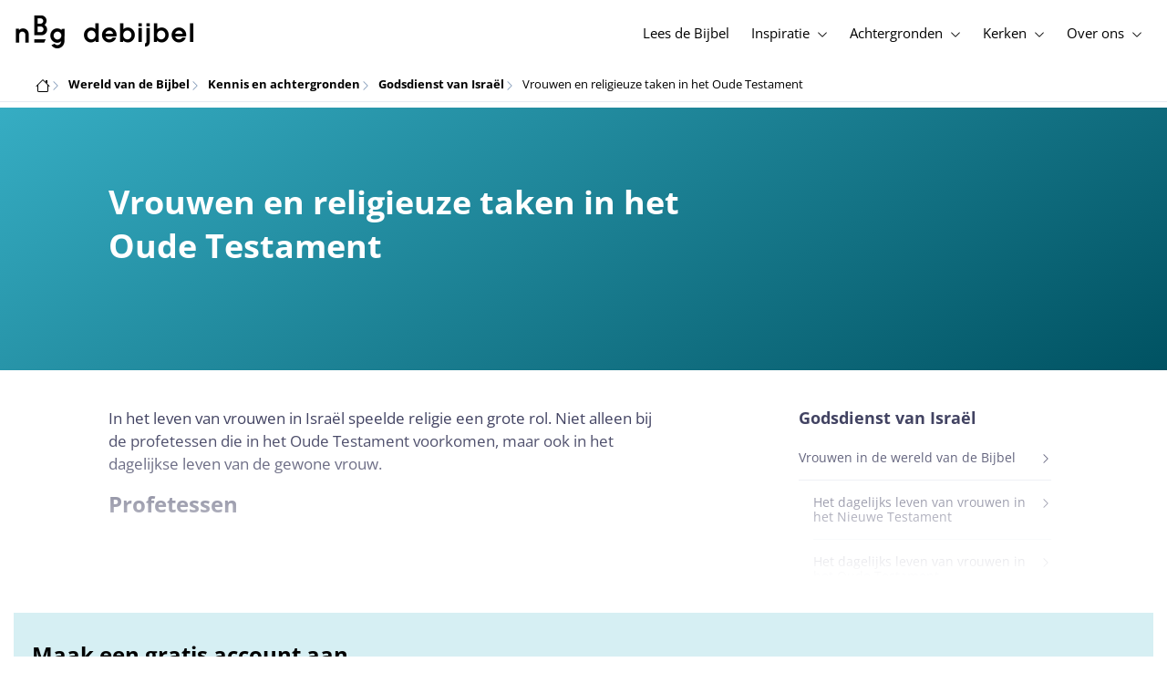

--- FILE ---
content_type: text/html; charset=utf-8
request_url: https://www.debijbel.nl/wereld-van-de-bijbel/kennis-achtergronden/familie-menselijk-lichaam/vrouwen-en-religieuze-taken-in-de-tijd-van-het-oude-testament
body_size: 36378
content:
<!DOCTYPE html><html lang="nl" data-critters-container><head>
    <meta charset="utf-8">
    <title>Vrouwen en religieuze taken in het Oude Testament</title>
    <base href="/">
    <meta name="viewport" content="width=device-width, initial-scale=1.0, maximum-scale=1.0, user-scalable=0">
    <!-- TODO: inject manifest for the current brand  -->
    <link rel="manifest" href="manifest.json">
  <style>:root{--color-primary:46, 104, 227;--color-secondary:255, 106, 0;--color-secondaryOld:45, 165, 222;--color-grayDark:4, 6, 50;--color-grayMedium:#424362;--color-grayLight:#889fbc;--color-grayExtraLight:#e5eaf1;--color-cta:#13d281;--color-plusAlpha:#fff4d6;--color-plusBravo:#ff6a00;--color-plusCharlie:#ffbd00;--color-highlight-text:#eff7ff;--color-border-block:#E5EAF1;--color-dark:#040632;--color-highlight-yellow:#FFF598;--color-highlight-orange:#FF885F;--color-highlight-blue:#80D5FC;--color-highlight-green:#A5D6A6;--color-highlight:#00ba6b;--color-background-gray:#eff7ff;--color-success-light:#d5f5e8;--color-sepia:#fbf1e6;--line-color:#FFC7B8}*,:before,:after{--tw-border-spacing-x:0;--tw-border-spacing-y:0;--tw-translate-x:0;--tw-translate-y:0;--tw-rotate:0;--tw-skew-x:0;--tw-skew-y:0;--tw-scale-x:1;--tw-scale-y:1;--tw-pan-x: ;--tw-pan-y: ;--tw-pinch-zoom: ;--tw-scroll-snap-strictness:proximity;--tw-gradient-from-position: ;--tw-gradient-via-position: ;--tw-gradient-to-position: ;--tw-ordinal: ;--tw-slashed-zero: ;--tw-numeric-figure: ;--tw-numeric-spacing: ;--tw-numeric-fraction: ;--tw-ring-inset: ;--tw-ring-offset-width:0px;--tw-ring-offset-color:#fff;--tw-ring-color:rgb(59 130 246 / .5);--tw-ring-offset-shadow:0 0 #0000;--tw-ring-shadow:0 0 #0000;--tw-shadow:0 0 #0000;--tw-shadow-colored:0 0 #0000;--tw-blur: ;--tw-brightness: ;--tw-contrast: ;--tw-grayscale: ;--tw-hue-rotate: ;--tw-invert: ;--tw-saturate: ;--tw-sepia: ;--tw-drop-shadow: ;--tw-backdrop-blur: ;--tw-backdrop-brightness: ;--tw-backdrop-contrast: ;--tw-backdrop-grayscale: ;--tw-backdrop-hue-rotate: ;--tw-backdrop-invert: ;--tw-backdrop-opacity: ;--tw-backdrop-saturate: ;--tw-backdrop-sepia: ;--tw-contain-size: ;--tw-contain-layout: ;--tw-contain-paint: ;--tw-contain-style: }*,:before,:after{box-sizing:border-box;border-width:0;border-style:solid;border-color:#e5e7eb}:before,:after{--tw-content:""}html{line-height:1.5;-webkit-text-size-adjust:100%;tab-size:4;font-family:ui-sans-serif,system-ui,sans-serif,"Apple Color Emoji","Segoe UI Emoji",Segoe UI Symbol,"Noto Color Emoji";font-feature-settings:normal;font-variation-settings:normal;-webkit-tap-highlight-color:transparent}body{margin:0;line-height:inherit}html{font-size:16px;color:var(--color-content-800)}</style><style>:root{--color-primary: 46, 104, 227;--color-secondary: 255, 106, 0;--color-secondaryOld: 45, 165, 222;--color-grayDark: 4, 6, 50;--color-grayMedium: #424362;--color-grayLight: #889fbc;--color-grayExtraLight: #e5eaf1;--color-cta: #13d281;--color-plusAlpha: #fff4d6;--color-plusBravo: #ff6a00;--color-plusCharlie: #ffbd00;--color-highlight-text: #eff7ff;--color-border-block: #E5EAF1;--color-dark: #040632;--color-highlight-yellow: #FFF598;--color-highlight-orange: #FF885F;--color-highlight-blue: #80D5FC;--color-highlight-green: #A5D6A6;--color-highlight: #00ba6b;--color-background-gray: #eff7ff;--color-success-light: #d5f5e8;--color-sepia: #fbf1e6;--line-color: #FFC7B8}*,:before,:after{--tw-border-spacing-x: 0;--tw-border-spacing-y: 0;--tw-translate-x: 0;--tw-translate-y: 0;--tw-rotate: 0;--tw-skew-x: 0;--tw-skew-y: 0;--tw-scale-x: 1;--tw-scale-y: 1;--tw-pan-x: ;--tw-pan-y: ;--tw-pinch-zoom: ;--tw-scroll-snap-strictness: proximity;--tw-gradient-from-position: ;--tw-gradient-via-position: ;--tw-gradient-to-position: ;--tw-ordinal: ;--tw-slashed-zero: ;--tw-numeric-figure: ;--tw-numeric-spacing: ;--tw-numeric-fraction: ;--tw-ring-inset: ;--tw-ring-offset-width: 0px;--tw-ring-offset-color: #fff;--tw-ring-color: rgb(59 130 246 / .5);--tw-ring-offset-shadow: 0 0 #0000;--tw-ring-shadow: 0 0 #0000;--tw-shadow: 0 0 #0000;--tw-shadow-colored: 0 0 #0000;--tw-blur: ;--tw-brightness: ;--tw-contrast: ;--tw-grayscale: ;--tw-hue-rotate: ;--tw-invert: ;--tw-saturate: ;--tw-sepia: ;--tw-drop-shadow: ;--tw-backdrop-blur: ;--tw-backdrop-brightness: ;--tw-backdrop-contrast: ;--tw-backdrop-grayscale: ;--tw-backdrop-hue-rotate: ;--tw-backdrop-invert: ;--tw-backdrop-opacity: ;--tw-backdrop-saturate: ;--tw-backdrop-sepia: ;--tw-contain-size: ;--tw-contain-layout: ;--tw-contain-paint: ;--tw-contain-style: }*,:before,:after{box-sizing:border-box;border-width:0;border-style:solid;border-color:#e5e7eb}:before,:after{--tw-content: ""}html{line-height:1.5;-webkit-text-size-adjust:100%;tab-size:4;font-family:ui-sans-serif,system-ui,sans-serif,"Apple Color Emoji","Segoe UI Emoji",Segoe UI Symbol,"Noto Color Emoji";font-feature-settings:normal;font-variation-settings:normal;-webkit-tap-highlight-color:transparent}body{margin:0;line-height:inherit}h1,h2,h3{font-size:inherit;font-weight:inherit}a{color:inherit;text-decoration:inherit}b,strong{font-weight:bolder}button{font-family:inherit;font-feature-settings:inherit;font-variation-settings:inherit;font-size:100%;font-weight:inherit;line-height:inherit;letter-spacing:inherit;color:inherit;margin:0;padding:0}button{text-transform:none}button{-webkit-appearance:button;background-color:transparent;background-image:none}h1,h2,h3,p{margin:0}ul{list-style:none;margin:0;padding:0}button{cursor:pointer}img,svg{display:block;vertical-align:middle}img{max-width:100%;height:auto}html{font-size:16px;color:var(--color-content-800)}h1,h2,h3{hyphens:auto;hyphenate-limit-chars:12 5 5}.sr-only{position:absolute;width:1px;height:1px;padding:0;margin:-1px;overflow:hidden;clip:rect(0,0,0,0);white-space:nowrap;border-width:0}.pointer-events-none{pointer-events:none}.pointer-events-auto{pointer-events:auto}.absolute{position:absolute}.relative{position:relative}.sticky{position:sticky}.inset-0{inset:0}.bottom-0{bottom:0}.left-0{left:0}.right-1{right:.25rem}.top-0{top:0}.top-2{top:.5rem}.top-\[72px\]{top:72px}.z-10{z-index:10}.z-30{z-index:30}.z-50{z-index:50}.m-auto{margin:auto}.\!mx-auto{margin-left:auto!important;margin-right:auto!important}.-mx-4{margin-left:-1rem;margin-right:-1rem}.mx-auto{margin-left:auto;margin-right:auto}.my-2{margin-top:.5rem;margin-bottom:.5rem}.-mt-2{margin-top:-.5rem}.mb-12{margin-bottom:3rem}.mb-2{margin-bottom:.5rem}.mb-4{margin-bottom:1rem}.mb-6{margin-bottom:1.5rem}.ml-2{margin-left:.5rem}.ml-3{margin-left:.75rem}.mr-2{margin-right:.5rem}.mr-3{margin-right:.75rem}.mr-4{margin-right:1rem}.mt-2{margin-top:.5rem}.mt-4{margin-top:1rem}.mt-\[2px\]{margin-top:2px}.line-clamp-1{overflow:hidden;display:-webkit-box;-webkit-box-orient:vertical;-webkit-line-clamp:1}.block{display:block}.inline-block{display:inline-block}.inline{display:inline}.flex{display:flex}.inline-flex{display:inline-flex}.grid{display:grid}.hidden{display:none}.h-1{height:.25rem}.h-1\.5{height:.375rem}.h-10{height:2.5rem}.h-100vh{height:100vh}.h-11{height:2.75rem}.h-12{height:3rem}.h-20{height:5rem}.h-3{height:.75rem}.h-4{height:1rem}.h-6{height:1.5rem}.h-8{height:2rem}.h-\[200px\]{height:200px}.h-full{height:100%}.max-h-\[400px\]{max-height:400px}.max-h-screen{max-height:100vh}.w-12{width:3rem}.w-3{width:.75rem}.w-32{width:8rem}.w-4{width:1rem}.w-6{width:1.5rem}.w-8{width:2rem}.w-\[8\.25rem\]{width:8.25rem}.w-full{width:100%}.min-w-fit{min-width:-moz-fit-content;min-width:fit-content}.max-w-\[610px\]{max-width:610px}.max-w-container{max-width:1250px}.flex-grow{flex-grow:1}.transform{transform:translate(var(--tw-translate-x),var(--tw-translate-y)) rotate(var(--tw-rotate)) skew(var(--tw-skew-x)) skewY(var(--tw-skew-y)) scaleX(var(--tw-scale-x)) scaleY(var(--tw-scale-y))}@keyframes spin{to{transform:rotate(360deg)}}.animate-spin{animation:spin 1s linear infinite}.cursor-pointer{cursor:pointer}.grid-cols-1{grid-template-columns:repeat(1,minmax(0,1fr))}.grid-cols-3{grid-template-columns:repeat(3,minmax(0,1fr))}.grid-cols-4{grid-template-columns:repeat(4,minmax(0,1fr))}.flex-row{flex-direction:row}.flex-col{flex-direction:column}.items-start{align-items:flex-start}.items-center{align-items:center}.justify-start{justify-content:flex-start}.justify-end{justify-content:flex-end}.justify-center{justify-content:center}.justify-between{justify-content:space-between}.justify-around{justify-content:space-around}.gap-2{gap:.5rem}.gap-4{gap:1rem}.gap-6{gap:1.5rem}.gap-y-3{row-gap:.75rem}.space-x-8>:not([hidden])~:not([hidden]){--tw-space-x-reverse: 0;margin-right:calc(2rem * var(--tw-space-x-reverse));margin-left:calc(2rem * calc(1 - var(--tw-space-x-reverse)))}.self-center{align-self:center}.overflow-hidden{overflow:hidden}.overflow-y-auto{overflow-y:auto}.overflow-x-hidden{overflow-x:hidden}.truncate{overflow:hidden;text-overflow:ellipsis;white-space:nowrap}.text-ellipsis{text-overflow:ellipsis}.rounded-3xl{border-radius:1.5rem}.rounded-full{border-radius:9999px}.rounded-lg{border-radius:.5rem}.border-b{border-bottom-width:1px}.border-b-4{border-bottom-width:4px}.border-l-4{border-left-width:4px}.border-t{border-top-width:1px}.border-grayExtraLight{border-color:var(--color-grayExtraLight)}.border-transparent{border-color:transparent}.bg-cta{background-color:var(--color-cta)}.bg-gradientPrimary{--tw-bg-opacity: 1;background-color:rgba(var(--color-gradient-primary),var(--tw-bg-opacity, 1))}.bg-grayDark{--tw-bg-opacity: 1;background-color:rgba(var(--color-grayDark),var(--tw-bg-opacity, 1))}.bg-grayExtraLight{background-color:var(--color-grayExtraLight)}.bg-pink-50{--tw-bg-opacity: 1;background-color:rgb(253 242 248 / var(--tw-bg-opacity, 1))}.bg-primary{--tw-bg-opacity: 1;background-color:rgba(var(--color-primary),var(--tw-bg-opacity, 1))}.bg-secondary{--tw-bg-opacity: 1;background-color:rgba(var(--color-secondary),var(--tw-bg-opacity, 1))}.bg-white{--tw-bg-opacity: 1;background-color:rgb(255 255 255 / var(--tw-bg-opacity, 1))}.bg-opacity-10{--tw-bg-opacity: .1}.bg-opacity-20{--tw-bg-opacity: .2}.bg-opacity-5{--tw-bg-opacity: .05}.fill-cta{fill:var(--color-cta)}.fill-primary{fill:rgb(var(--color-primary))}.fill-white{fill:#fff}.px-3{padding-left:.75rem;padding-right:.75rem}.px-4{padding-left:1rem;padding-right:1rem}.px-5{padding-left:1.25rem;padding-right:1.25rem}.px-6{padding-left:1.5rem;padding-right:1.5rem}.py-2\.5{padding-top:.625rem;padding-bottom:.625rem}.py-3{padding-top:.75rem;padding-bottom:.75rem}.py-4{padding-top:1rem;padding-bottom:1rem}.py-5{padding-top:1.25rem;padding-bottom:1.25rem}.py-6{padding-top:1.5rem;padding-bottom:1.5rem}.py-8{padding-top:2rem;padding-bottom:2rem}.py-9{padding-top:2.25rem;padding-bottom:2.25rem}.py-\[1px\]{padding-top:1px;padding-bottom:1px}.pb-1{padding-bottom:.25rem}.pb-2{padding-bottom:.5rem}.pb-3{padding-bottom:.75rem}.pb-4{padding-bottom:1rem}.pb-9{padding-bottom:2.25rem}.pl-4{padding-left:1rem}.pl-8{padding-left:2rem}.pr-1{padding-right:.25rem}.pr-4{padding-right:1rem}.pt-4{padding-top:1rem}.pt-9{padding-top:2.25rem}.pt-\[26px\]{padding-top:26px}.text-center{text-align:center}.align-middle{vertical-align:middle}.text-2xl{font-size:1.5rem;line-height:1.75rem}.text-2xs{font-size:.8125rem;line-height:1rem}.text-3xl{font-size:2.0625rem;line-height:1.75em}.text-3xs{font-size:.6875rem;line-height:1rem}.text-\[12px\]{font-size:12px}.text-base{font-size:1.0625rem;line-height:1.5rem}.text-lg{font-size:1.125rem;line-height:1.5rem}.text-sm{font-size:.9375rem;line-height:1.25rem}.text-xs{font-size:.875rem;line-height:1rem}.font-bold{font-weight:700}.uppercase{text-transform:uppercase}.italic{font-style:italic}.leading-6{line-height:1.5rem}.leading-7{line-height:1.75rem}.leading-\[1\.5\]{line-height:1.5}.leading-\[48px\]{line-height:48px}.tracking-wider{letter-spacing:.05em}.text-\[\#C0D0E4\]{--tw-text-opacity: 1;color:rgb(192 208 228 / var(--tw-text-opacity, 1))}.text-dark{color:var(--color-dark)}.text-gray-200{--tw-text-opacity: 1;color:rgb(229 231 235 / var(--tw-text-opacity, 1))}.text-grayLight{color:var(--color-grayLight)}.text-grayMedium{color:var(--color-grayMedium)}.text-secondary{--tw-text-opacity: 1;color:rgba(var(--color-secondary),var(--tw-text-opacity, 1))}.text-white{--tw-text-opacity: 1;color:rgb(255 255 255 / var(--tw-text-opacity, 1))}.opacity-50{opacity:.5}.shadow-lg{--tw-shadow: 0 10px 15px -3px rgb(0 0 0 / .1), 0 4px 6px -4px rgb(0 0 0 / .1);--tw-shadow-colored: 0 10px 15px -3px var(--tw-shadow-color), 0 4px 6px -4px var(--tw-shadow-color);box-shadow:var(--tw-ring-offset-shadow, 0 0 #0000),var(--tw-ring-shadow, 0 0 #0000),var(--tw-shadow)}.transition{transition-property:color,background-color,border-color,text-decoration-color,fill,stroke,opacity,box-shadow,transform,filter,backdrop-filter;transition-timing-function:cubic-bezier(.4,0,.2,1);transition-duration:.15s}.transition-opacity{transition-property:opacity;transition-timing-function:cubic-bezier(.4,0,.2,1);transition-duration:.15s}.transition-width{transition-property:width;transition-timing-function:cubic-bezier(.4,0,.2,1);transition-duration:.15s}.duration-1000{transition-duration:1s}.duration-150{transition-duration:.15s}.duration-700{transition-duration:.7s}.ease-in{transition-timing-function:cubic-bezier(.4,0,1,1)}.after\:block:after{content:var(--tw-content);display:block}.after\:h-2:after{content:var(--tw-content);height:.5rem}.hover\:border-secondary:hover{--tw-border-opacity: 1;border-color:rgba(var(--color-secondary),var(--tw-border-opacity, 1))}.hover\:text-primary:hover{--tw-text-opacity: 1;color:rgba(var(--color-primary),var(--tw-text-opacity, 1))}.hover\:text-secondary:hover{--tw-text-opacity: 1;color:rgba(var(--color-secondary),var(--tw-text-opacity, 1))}.group:hover .group-hover\:text-primary{--tw-text-opacity: 1;color:rgba(var(--color-primary),var(--tw-text-opacity, 1))}.group:hover .group-hover\:opacity-100{opacity:1}@media (min-width: 640px){.sm\:mx-0{margin-left:0;margin-right:0}.sm\:w-auto{width:auto}}@media (min-width: 1024px){.lg\:sticky{position:sticky}.lg\:top-4{top:1rem}.lg\:mx-\[unset\]{margin-left:unset;margin-right:unset}.lg\:-mt-8{margin-top:-2rem}.lg\:mb-0{margin-bottom:0}.lg\:ml-auto{margin-left:auto}.lg\:mr-3{margin-right:.75rem}.lg\:mr-4{margin-right:1rem}.lg\:mr-5{margin-right:1.25rem}.lg\:mt-0{margin-top:0}.lg\:block{display:block}.lg\:inline{display:inline}.lg\:flex{display:flex}.lg\:inline-flex{display:inline-flex}.lg\:hidden{display:none}.lg\:h-1\.5{height:.375rem}.lg\:h-12{height:3rem}.lg\:h-4{height:1rem}.lg\:h-8{height:2rem}.lg\:h-\[288px\]{height:288px}.lg\:h-\[72px\]{height:72px}.lg\:max-h-\[600px\]{max-height:600px}.lg\:\!w-\[610px\]{width:610px!important}.lg\:\!w-\[626px\]{width:626px!important}.lg\:w-2\/6{width:33.333333%}.lg\:w-4{width:1rem}.lg\:w-4\/6{width:66.666667%}.lg\:min-w-\[200px\]{min-width:200px}.lg\:min-w-\[610px\]{min-width:610px}.lg\:max-w-none{max-width:none}.lg\:flex-1{flex:1 1 0%}.lg\:grid-cols-3{grid-template-columns:repeat(3,minmax(0,1fr))}.lg\:flex-row{flex-direction:row}.lg\:justify-center{justify-content:center}.lg\:justify-between{justify-content:space-between}.lg\:space-x-4>:not([hidden])~:not([hidden]){--tw-space-x-reverse: 0;margin-right:calc(1rem * var(--tw-space-x-reverse));margin-left:calc(1rem * calc(1 - var(--tw-space-x-reverse)))}.lg\:rounded-none{border-radius:0}.lg\:border-0{border-width:0px}.lg\:bg-white{--tw-bg-opacity: 1;background-color:rgb(255 255 255 / var(--tw-bg-opacity, 1))}.lg\:px-0{padding-left:0;padding-right:0}.lg\:px-4{padding-left:1rem;padding-right:1rem}.lg\:px-5{padding-left:1.25rem;padding-right:1.25rem}.lg\:px-7{padding-left:1.75rem;padding-right:1.75rem}.lg\:py-10{padding-top:2.5rem;padding-bottom:2.5rem}.lg\:py-14{padding-top:3.5rem;padding-bottom:3.5rem}.lg\:pb-0{padding-bottom:0}.lg\:pr-28{padding-right:7rem}.lg\:pr-4{padding-right:1rem}.lg\:pt-14{padding-top:3.5rem}.lg\:text-\[36px\]{font-size:36px}.lg\:text-base{font-size:1.0625rem;line-height:1.5rem}.lg\:text-white{--tw-text-opacity: 1;color:rgb(255 255 255 / var(--tw-text-opacity, 1))}.lg\:underline{text-decoration-line:underline}}@media (min-width: 1280px){.xl\:p-0{padding:0}.xl\:px-0{padding-left:0;padding-right:0}}
</style><link rel="stylesheet" href="styles.c6be88ed5f2f0ed1.css" media="print" onload="this.media='all'"><noscript><link rel="stylesheet" href="styles.c6be88ed5f2f0ed1.css" media="all"></noscript><link rel="preload" href="/assets/fonts/openSans/openSans-Regular.woff2" as="font" type="font/woff2" crossorigin><link rel="preload" href="/assets/fonts/openSans/openSans-Italic.woff2" as="font" type="font/woff2" crossorigin><link rel="preload" href="/assets/fonts/openSans/openSans-Bold.woff2" as="font" type="font/woff2" crossorigin><link rel="preload" href="/assets/fonts/openSans/openSans-BoldItalic.woff2" as="font" type="font/woff2" crossorigin><style>
        html {
          font-family: 'OpenSans', sans-serif;
        }
        
        @font-face {
          font-family:"OpenSans";
          src: local('OpenSans Regular'), local('OpenSans-Regular'),
            url('assets/fonts/openSans/openSans-Regular.woff2') format('woff2'),
            url('assets/fonts/openSans/openSans-Regular.woff') format('woff');
          font-display: swap;
          font-style:normal;font-weight:normal;
        }
        
        @font-face {
          font-family:"OpenSans";
          src: local('OpenSans Italic'), local('OpenSans-Italic'),
            url('assets/fonts/openSans/openSans-Italic.woff2') format('woff2'),
            url('assets/fonts/openSans/openSans-Italic.woff') format('woff');
          font-display: swap;
          font-style:italic;font-weight:normal;
        }
        
        @font-face {
          font-family:"OpenSans";
          src: local('OpenSans Bold'), local('OpenSans-Bold'),
            url('assets/fonts/openSans/openSans-Bold.woff2') format('woff2'),
            url('assets/fonts/openSans/openSans-Bold.woff') format('woff');
          font-display: swap;
          font-style:normal;font-weight:bold;
        }
        
        @font-face {
          font-family:"OpenSans";
          src: local('OpenSans BoldItalic'), local('OpenSans-BoldItalic'),
            url('assets/fonts/openSans/openSans-BoldItalic.woff2') format('woff2'),
            url('assets/fonts/openSans/openSans-BoldItalic.woff') format('woff');
          font-display: swap;
          font-style:italic;font-weight:bold;
        }
        </style><link rel="icon" type="image/x-icon" href="https://storage.googleapis.com/ibep-prod.appspot.com/brand/nbg/nbg.favicon.ico?GoogleAccessId=firebase-adminsdk-5de4x%40ibep-prod.iam.gserviceaccount.com&amp;Expires=2278627200&amp;Signature=cObYqu8HFri%2BEHQx4R7TJ6kvAoY1VHNw1I%2B%2FmkK88gSOvkuasUjXy81PkX4T79TpSopVVXnVumtVmYKxjVj5I3TP%2BmTDt0RjTGOviC%2BjMYVMKMwJ3btM2xEiSAu%2BucEliqlRXvHJologmgNlHvE8pqdzwWO2k%2B7HdGEs4VBQOlv1Lnz6y4EaiP%2Fp5vY5%2Fatt7Z6QSqEjATzRFM7i47C1r%2Bg3ilosswBY2VVHv%2F3rNinPat%2BXiqc71tx00wdRzianNWg8%2BatcnOFZkCSdErWxkzmFyaksZLFLZ0EtfoBN34Cn4u44b8A7CAacluQt33gh9u8FGMNH80ljmjdxpq%2Ftpw%3D%3D"><meta property="og:title" content="Vrouwen en religieuze taken in het Oude Testament"><meta name="twitter:title" content="Vrouwen en religieuze taken in het Oude Testament"><meta name="description" content="In het leven van vrouwen in Israël speelde religie een grote rol. Niet alleen bij de profetessen die in het Oude Testament voorkomen, maar ook in het ..."><meta property="og:description" content="In het leven van vrouwen in Israël speelde religie een grote rol. Niet alleen bij de profetessen die in het Oude Testament voorkomen, maar ook in het ..."><meta name="twitter:description" content="In het leven van vrouwen in Israël speelde religie een grote rol. Niet alleen bij de profetessen die in het Oude Testament voorkomen, maar ook in het ..."><meta property="og:type" content="website"><meta property="og:image" content="https://biblebooster-images.s3.us-east-2.amazonaws.com/prod/general/nbg/websharingpreviewimage.jpg"><meta name="twitter:image" content="https://biblebooster-images.s3.us-east-2.amazonaws.com/prod/general/nbg/websharingpreviewimage.jpg"><meta property="og:url" content="https://www.debijbel.nl/wereld-van-de-bijbel/kennis-achtergronden/familie-menselijk-lichaam/vrouwen-en-religieuze-taken-in-de-tijd-van-het-oude-testament"><meta name="twitter:url" content="https://www.debijbel.nl/wereld-van-de-bijbel/kennis-achtergronden/familie-menselijk-lichaam/vrouwen-en-religieuze-taken-in-de-tijd-van-het-oude-testament"><meta http-equiv="Content-Security-Policy" content="default-src 'self' https://api.ibep-dev.com wss://u0f66ngvbb.execute-api.us-east-2.amazonaws.com/dev cms.ibep-dev.com nbg-auth.ibep-dev.com https://api.ibep-prod.com wss://hd0agw1xri.execute-api.us-east-2.amazonaws.com/prod cms.ibep-prod.com nbg-auth.ibep-prod.com https://api.ibep-staging.com wss://cny3wvor6f.execute-api.us-east-2.amazonaws.com/staging cms.ibep-staging.com nbg-auth.ibep-staging.com https://api.ibep-test.com wss://e5cbjrq6gk.execute-api.us-east-2.amazonaws.com/test cms.ibep-test.com nbg-auth.ibep-test.com www.youtube.com www.youtube-nocookie.com player.vimeo.com open.spotify.com public-player-widget.webradiosite.com streamyard.com *.hs-analytics.net *.hs-banner.com *.hscollectedforms.net *.hubspot.com *.hsforms.com *.hsforms.net *.hs-scripts.com *.hs-sites-eu1.com hubspot-forms-static-embed-eu1.s3.amazonaws.com forms.office.com *.jotform.com developers.kakao.com *.kakaocdn.net story.kakao.com kapi.kakao.com *.kakao.com digiaccess.org *.eu.mautic.net *.digiaccess.org matomo.rackfish.com *.acast.com *.die-bibel.de static.ads-twitter.com nexus.ensighten.com td.doubleclick.net stats.g.doubleclick.net spenden.twingle.de *.customgpt.ai *.licdn.com www.gstatic.com www.google.com surveys.enalyzer.com *.omappapi.com optinmonster.com http://engage.biblijosdraugija.lt https://engage.biblijosdraugija.lt code.etracker.com www.etracker.de facebook.com *.facebook.com connect.facebook.net cdn.cookielaw.org geolocation.onetrust.com privacyportal-eu.onetrust.com file-examples.com www.googletagmanager.com www.bytesroute.com app.bytesroute.com bytesroute-backend.herokuapp.com use.typekit.net *.typekit.net *.google-analytics.com analytics.google.com *.analytics.google.com *.ingest.sentry.io d1weibdish4e0y.cloudfront.net d3t5ogzx22a7ri.cloudfront.net d1hkpuz2o5a2xw.cloudfront.net d1bxy2pveef3fq.cloudfront.net mautic.bijbelgenootschap.nl fonts.googleapis.com www.google.pt fonts.gstatic.com prezi-nocookies.com *.prezicdn.net wss://ws.hotjar.com *.hotjar.com *.hotjar.io buzzsprout.com www.buzzsprout.com cdn.onesignal.com onesignal.com bytesroute.com *.bytesroute.com *.webradiosite.com widget.spreaker.com *.spreaker.com *.canva.com *.clarity.ms m.debijbel.nl ofertas.sbb.org.br docs.google.com forms.clickup.com app-cdn.clickup.com 'unsafe-inline'; img-src * data:; frame-src 'self' https://api.ibep-dev.com wss://u0f66ngvbb.execute-api.us-east-2.amazonaws.com/dev cms.ibep-dev.com nbg-auth.ibep-dev.com https://api.ibep-prod.com wss://hd0agw1xri.execute-api.us-east-2.amazonaws.com/prod cms.ibep-prod.com nbg-auth.ibep-prod.com https://api.ibep-staging.com wss://cny3wvor6f.execute-api.us-east-2.amazonaws.com/staging cms.ibep-staging.com nbg-auth.ibep-staging.com https://api.ibep-test.com wss://e5cbjrq6gk.execute-api.us-east-2.amazonaws.com/test cms.ibep-test.com nbg-auth.ibep-test.com www.youtube.com www.youtube-nocookie.com player.vimeo.com open.spotify.com public-player-widget.webradiosite.com streamyard.com *.hs-analytics.net *.hs-banner.com *.hscollectedforms.net *.hubspot.com *.hsforms.com *.hsforms.net *.hs-scripts.com *.hs-sites-eu1.com hubspot-forms-static-embed-eu1.s3.amazonaws.com forms.office.com *.jotform.com developers.kakao.com *.kakaocdn.net story.kakao.com kapi.kakao.com *.kakao.com digiaccess.org *.eu.mautic.net *.digiaccess.org matomo.rackfish.com *.acast.com *.die-bibel.de static.ads-twitter.com nexus.ensighten.com td.doubleclick.net stats.g.doubleclick.net spenden.twingle.de *.customgpt.ai *.licdn.com www.gstatic.com www.google.com surveys.enalyzer.com *.omappapi.com optinmonster.com http://engage.biblijosdraugija.lt https://engage.biblijosdraugija.lt code.etracker.com www.etracker.de facebook.com *.facebook.com connect.facebook.net cdn.cookielaw.org geolocation.onetrust.com privacyportal-eu.onetrust.com file-examples.com www.googletagmanager.com www.bytesroute.com app.bytesroute.com bytesroute-backend.herokuapp.com use.typekit.net *.typekit.net *.google-analytics.com analytics.google.com *.analytics.google.com *.ingest.sentry.io d1weibdish4e0y.cloudfront.net d3t5ogzx22a7ri.cloudfront.net d1hkpuz2o5a2xw.cloudfront.net d1bxy2pveef3fq.cloudfront.net mautic.bijbelgenootschap.nl fonts.googleapis.com www.google.pt fonts.gstatic.com prezi-nocookies.com *.prezicdn.net wss://ws.hotjar.com *.hotjar.com *.hotjar.io buzzsprout.com www.buzzsprout.com cdn.onesignal.com onesignal.com bytesroute.com *.bytesroute.com *.webradiosite.com widget.spreaker.com *.spreaker.com *.canva.com *.clarity.ms m.debijbel.nl ofertas.sbb.org.br docs.google.com forms.clickup.com app-cdn.clickup.com"><style ng-app-id="IBEP-main">[_nghost-IBEP-main-c2071628769]{position:relative;display:block;pointer-events:none}[_nghost-IBEP-main-c2071628769]   .ngx-spinner[_ngcontent-IBEP-main-c2071628769]{transition:.35s linear all;display:block;position:absolute;top:5px;left:0px}[_nghost-IBEP-main-c2071628769]   .ngx-spinner[_ngcontent-IBEP-main-c2071628769]   .ngx-spinner-icon[_ngcontent-IBEP-main-c2071628769]{width:14px;height:14px;border:solid 2px transparent;border-top-color:inherit;border-left-color:inherit;border-radius:50%;-webkit-animation:_ngcontent-IBEP-main-c2071628769_loading-bar-spinner .4s linear infinite;animation:_ngcontent-IBEP-main-c2071628769_loading-bar-spinner .4s linear infinite}[_nghost-IBEP-main-c2071628769]   .ngx-bar[_ngcontent-IBEP-main-c2071628769]{transition:width .35s;position:absolute;top:0;left:0;width:100%;height:2px;border-bottom-right-radius:1px;border-top-right-radius:1px}[dir=rtl]   [_nghost-IBEP-main-c2071628769]   .ngx-bar[_ngcontent-IBEP-main-c2071628769]{right:0;left:unset}[fixed=true][_nghost-IBEP-main-c2071628769]{z-index:10002}[fixed=true][_nghost-IBEP-main-c2071628769]   .ngx-bar[_ngcontent-IBEP-main-c2071628769]{position:fixed}[fixed=true][_nghost-IBEP-main-c2071628769]   .ngx-spinner[_ngcontent-IBEP-main-c2071628769]{position:fixed;top:10px;left:10px}[dir=rtl]   [fixed=true][_nghost-IBEP-main-c2071628769]   .ngx-spinner[_ngcontent-IBEP-main-c2071628769]{right:10px;left:unset}@-webkit-keyframes _ngcontent-IBEP-main-c2071628769_loading-bar-spinner{0%{transform:rotate(0)}to{transform:rotate(360deg)}}@keyframes _ngcontent-IBEP-main-c2071628769_loading-bar-spinner{0%{transform:rotate(0)}to{transform:rotate(360deg)}}</style><style ng-app-id="IBEP-main">.flyout[_ngcontent-IBEP-main-c1170487364], .overlay[_ngcontent-IBEP-main-c1170487364] {
  display: none;
}

.test[_ngcontent-IBEP-main-c1170487364] {
  grid-column-start: 2;
  grid-row-start: 1;
}

.menu-item-container[_ngcontent-IBEP-main-c1170487364]:hover   .flyout[_ngcontent-IBEP-main-c1170487364] {
  display: block;
}

.active[_ngcontent-IBEP-main-c1170487364] {
  font-weight: bold;
}

.item[_ngcontent-IBEP-main-c1170487364], .button[_ngcontent-IBEP-main-c1170487364] {
  font-weight: inherit;
}

a.disabled[_ngcontent-IBEP-main-c1170487364] {
  pointer-events: none;
  cursor: default;
}</style><style ng-app-id="IBEP-main">.default[_ngcontent-IBEP-main-c2830398547] {
  border-width: 1px;
  --tw-bg-opacity: 1;
  background-color: rgb(255 255 255 / var(--tw-bg-opacity, 1));
  transition-property: color, background-color, border-color, text-decoration-color, fill, stroke, opacity, box-shadow, transform, filter, backdrop-filter;
  transition-timing-function: cubic-bezier(0.4, 0, 0.2, 1);
  transition-duration: 300ms;
}

.default[_ngcontent-IBEP-main-c2830398547]:hover {
  --tw-border-opacity: 1;
  border-color: rgba(var(--color-primary), var(--tw-border-opacity, 1));
}

.primary[_ngcontent-IBEP-main-c2830398547] {
  --tw-bg-opacity: 1;
  background-color: rgba(var(--color-primary), var(--tw-bg-opacity, 1));
  --tw-text-opacity: 1;
  color: rgb(255 255 255 / var(--tw-text-opacity, 1));
}

.primary[_ngcontent-IBEP-main-c2830398547]:hover {
  background-color: rgba(var(--color-primary), var(--tw-bg-opacity, 1));
  --tw-bg-opacity: 0.9;
}

.secondary[_ngcontent-IBEP-main-c2830398547] {
  --tw-bg-opacity: 1;
  background-color: rgba(var(--color-secondary), var(--tw-bg-opacity, 1));
  --tw-text-opacity: 1;
  color: rgb(255 255 255 / var(--tw-text-opacity, 1));
}

.secondary[_ngcontent-IBEP-main-c2830398547]:hover {
  --tw-bg-opacity: 1;
  background-color: rgba(var(--color-primary), var(--tw-bg-opacity, 1));
}

.white[_ngcontent-IBEP-main-c2830398547] {
  --tw-bg-opacity: 1;
  background-color: rgb(255 255 255 / var(--tw-bg-opacity, 1));
  --tw-text-opacity: 1;
  color: rgb(0 0 0 / var(--tw-text-opacity, 1));
}

.white[_ngcontent-IBEP-main-c2830398547]:hover {
  --tw-text-opacity: 1;
  color: rgba(var(--color-primary), var(--tw-text-opacity, 1));
}

.transparent[_ngcontent-IBEP-main-c2830398547] {
  --tw-bg-opacity: 0.05;
}

.premium[_ngcontent-IBEP-main-c2830398547] {
  border-width: 1px;
  --tw-border-opacity: 1;
  border-color: rgb(255 255 255 / var(--tw-border-opacity, 1));
  background-color: rgba(var(--color-secondary), var(--tw-bg-opacity, 1));
  --tw-bg-opacity: 0.1;
  transition-property: color, background-color, border-color, text-decoration-color, fill, stroke, opacity, box-shadow, transform, filter, backdrop-filter;
  transition-timing-function: cubic-bezier(0.4, 0, 0.2, 1);
  transition-duration: 300ms;
}

.premium[_ngcontent-IBEP-main-c2830398547]:hover {
  --tw-border-opacity: 1;
  border-color: rgba(var(--color-secondary), var(--tw-border-opacity, 1));
}

.gray[_ngcontent-IBEP-main-c2830398547] {
  background-color: var(--color-grayExtraLight);
  color: var(--color-grayMedium);
}

.gray[_ngcontent-IBEP-main-c2830398547]:hover {
  --tw-text-opacity: 1;
  color: rgba(var(--color-grayDark), var(--tw-text-opacity, 1));
}

.gray-light[_ngcontent-IBEP-main-c2830398547] {
  background-color: var(--color-grayExtraLight);
  color: var(--color-grayLight);
}

.gray-light[_ngcontent-IBEP-main-c2830398547]:hover {
  color: var(--color-grayLight);
}

.conversion[_ngcontent-IBEP-main-c2830398547] {
  background-color: var(--color-plusAlpha);
  color: var(--color-plusBravo);
}

.conversion[_ngcontent-IBEP-main-c2830398547]:hover {
  --tw-bg-opacity: 0.9;
}

.cta[_ngcontent-IBEP-main-c2830398547] {
  background-color: var(--color-cta);
  --tw-text-opacity: 1;
  color: rgb(255 255 255 / var(--tw-text-opacity, 1));
}

.cta[_ngcontent-IBEP-main-c2830398547]:hover {
  background-color: var(--color-cta);
  --tw-bg-opacity: 0.9;
}

.highlight[_ngcontent-IBEP-main-c2830398547] {
  background-color: var(--color-highlight);
  --tw-text-opacity: 1;
  color: rgb(255 255 255 / var(--tw-text-opacity, 1));
}

.highlight[_ngcontent-IBEP-main-c2830398547]:hover {
  --tw-bg-opacity: 0.9;
}

.s[_ngcontent-IBEP-main-c2830398547] {
  height: 1.5rem;
  padding-top: 0px;
  padding-bottom: 0px;
  padding-left: 1.25rem;
  padding-right: 1.25rem;
}

.m[_ngcontent-IBEP-main-c2830398547] {
  height: 2rem;
  padding-top: 0px;
  padding-bottom: 0px;
  padding-left: 0.75rem;
  padding-right: 0.75rem;
}

.m-flexible[_ngcontent-IBEP-main-c2830398547] {
  min-height: 2rem;
  padding-top: 0.25rem;
  padding-bottom: 0.25rem;
  padding-left: 0.75rem;
  padding-right: 0.75rem;
}

.l[_ngcontent-IBEP-main-c2830398547] {
  height: 2.5rem;
  padding-top: 0px;
  padding-bottom: 0px;
  padding-left: 0.75rem;
  padding-right: 0.75rem;
}

.xl[_ngcontent-IBEP-main-c2830398547] {
  height: 3rem;
  padding-top: 0px;
  padding-bottom: 0px;
}

.fullWidth[_ngcontent-IBEP-main-c2830398547] {
  width: 100%;
}

.autoWidth[_ngcontent-IBEP-main-c2830398547] {
  width: auto;
}

.inactive[_ngcontent-IBEP-main-c2830398547] {
  cursor: not-allowed;
  opacity: 0.5;
}

.locked[_ngcontent-IBEP-main-c2830398547] {
  cursor: not-allowed;
}

.disabled[_ngcontent-IBEP-main-c2830398547]:hover {
  background-color: var(--color-grayExtraLight);
}

.shadow[_ngcontent-IBEP-main-c2830398547] {
  --tw-shadow-color: var(--color-grayLight);
  --tw-shadow: var(--tw-shadow-colored);
  --tw-drop-shadow: drop-shadow(0 20px 13px rgb(0 0 0 / 0.03)) drop-shadow(0 8px 5px rgb(0 0 0 / 0.08));
  filter: var(--tw-blur) var(--tw-brightness) var(--tw-contrast) var(--tw-grayscale) var(--tw-hue-rotate) var(--tw-invert) var(--tw-saturate) var(--tw-sepia) var(--tw-drop-shadow);
}</style><style ng-app-id="IBEP-main">.grad[_ngcontent-IBEP-main-c1195206082] {
        background: linear-gradient(
          0deg,
          white 20%,
          rgba(255, 255, 255, 0) 100%
        );
      }</style><style ng-app-id="IBEP-main">.footer-link a {
  text-decoration: underline;
  color: rgb(var(--color-grayMedium));
}
.footer-link a:hover {
  color: rgb(var(--color-secondary));
}</style><style ng-app-id="IBEP-main">[_nghost-IBEP-main-c2132725595] {
        scroll-behavior: smooth;
      }

      

      .sidebar[_ngcontent-IBEP-main-c2132725595]::-webkit-scrollbar {
        display: none;
      }

      

      .sidebar[_ngcontent-IBEP-main-c2132725595] {
        -ms-overflow-style: none; 

        scrollbar-width: none; 

      }</style><style ng-app-id="IBEP-main">@media only screen and (min-width: 1024px) {
  .hero[_ngcontent-IBEP-main-c1411102339] {
    background-image: linear-gradient(149deg, rgb(var(--color-gradient-primary)) 0%, var(--color-gradient-secondary) 100%);
  }
}</style><style ng-app-id="IBEP-main">[_nghost-IBEP-main-c3318514121]     {
  

}
[_nghost-IBEP-main-c3318514121]     ul {
  list-style-type: disc;
  padding-left: 20px;
}
[_nghost-IBEP-main-c3318514121]     ul li svg {
  top: 0.25rem;
}
[_nghost-IBEP-main-c3318514121]     ul ul {
  list-style-type: circle;
}
[_nghost-IBEP-main-c3318514121]     ul ul ul {
  list-style-type: square;
}
[_nghost-IBEP-main-c3318514121]     ol {
  counter-reset: item;
  padding-left: 20px;
}
[_nghost-IBEP-main-c3318514121]     ol li {
  display: block;
}
[_nghost-IBEP-main-c3318514121]     ol li::before {
  content: counters(item, ".") ". ";
  counter-increment: item;
}
[_nghost-IBEP-main-c3318514121]     li > ol {
  counter-reset: item;
}
[_nghost-IBEP-main-c3318514121]     .ext--digression {
  padding-left: 2rem;
  font-size: 0.85rem;
  line-height: 1.25rem;
}</style><style ng-app-id="IBEP-main">

      .breadcrumb[_ngcontent-IBEP-main-c3335042392]::-webkit-scrollbar {
        display: none;
      }

      

      .breadcrumb[_ngcontent-IBEP-main-c3335042392] {
        -ms-overflow-style: none; 

        scrollbar-width: none; 

      }</style><style ng-app-id="IBEP-main">[_nghost-IBEP-main-c804590630]     h1 {
  font-size: 36px;
  line-height: 48px;
  font-weight: bold;
}

[_nghost-IBEP-main-c804590630]     h2 {
  font-size: 24px;
  line-height: 32px;
  font-weight: bold;
}

[_nghost-IBEP-main-c804590630]     h3 {
  font-size: 19px;
  line-height: 24px;
  font-weight: bold;
}

[_nghost-IBEP-main-c804590630]     h4 {
  font-size: 17px;
  line-height: 24px;
  font-weight: bold;
}</style></head>
  <body style="overflow-x: hidden; --color-primary: 54,173,195; --color-gradient-primary: 54,173,195; --color-gradient-secondary: #005262; --color-primary-dark: #002137; --color-secondary: 119,7,88; --color-cta: #005262;" class="NBG">
    <ibep-root ng-version="17.1.3" ng-server-context="ssr"><ibep-header-container><header class="m-auto grid grid-cols-1 xl:p-0 max-h-screen ease-in duration-700" style="transition: max-height 0.7s;"><div class="relative px-4 lg:px-0 border-b border-grayExtraLight lg:border-0"><div class="max-w-container mx-auto h-12 lg:h-[72px] grid grid-cols-3 lg:flex justify-between items-center lg:px-5 xl:px-0"><div class="lg:hidden flex flex-row align-middle"><ibep-menu-auth-mobile><div class="flex justify-start lg:hidden"><button class="w-6 h-6 mt-[2px] rounded-full flex justify-center items-center bg-primary"><ibep-person-svg svgstyles="w-4 h-4" class="pb-1 cursor-pointer text-white"><svg ibephidetillinit="" xmlns="http://www.w3.org/2000/svg" fill="currentColor" viewBox="0 0 16 16" class="inline m-auto w-4 h-4" style=""><path d="M8 8a3 3 0 1 0 0-6 3 3 0 0 0 0 6zm2-3a2 2 0 1 1-4 0 2 2 0 0 1 4 0zm4 8c0 1-1 1-1 1H3s-1 0-1-1 1-4 6-4 6 3 6 4zm-1-.004c-.001-.246-.154-.986-.832-1.664C11.516 10.68 10.289 10 8 10c-2.29 0-3.516.68-4.168 1.332-.678.678-.83 1.418-.832 1.664h10z"/></svg></ibep-person-svg></button></div><!----></ibep-menu-auth-mobile><!----><!----></div><div class="flex justify-center -mx-4 sm:mx-0"><ibep-logo logostyles="h-8 lg:h-12" link><a class="py-[1px]" href="/"><img src="https://storage.googleapis.com/ibep-prod.appspot.com/brand/nbg/nbg.logov4.png?GoogleAccessId=firebase-adminsdk-5de4x%40ibep-prod.iam.gserviceaccount.com&amp;Expires=2278627200&amp;Signature=oXTKcIWEf5lbWmWr7n9N1da98uzwk4jHTTZjZMzWW9o5ikYl0TOwFBO%2Fi3AioewxI1KuSZq2S0ITsJPDrVHEDKx2KQw2PxHILg8tl3DJW14mSBlYxoJfu%2BI42f3bn5cNyRgMHc94AHShAKFeon4w3%2B0PshRDqLdbZS8DpG0LUPIw02LzF6zbZrNKnckwsBzYG20A%2Bm4Gf0%2BUvpQhx95P6gUxUbcf%2FPlGw%2BPpGHcZDN%2BEYSq5ea5IouO%2FzBjcfZC2urL%2BCluQP8Wa3ZhpgXUtPBn3a4Vyd38yA2Gf2RhdDl6yHCFfl0meIFrAXiTfKwVLkfWQJoN4eYRxGAL5m6rk%2Bw%3D%3D" alt="Nederlands-Vlaams Bijbelgenootschap" class="h-8 lg:h-12"></a></ibep-logo></div><!----><!----><div class="lg:hidden flex justify-end"><ibep-menu-mobile><div class="justify-end lg:hidden"><button type="button" class="inline-flex items-center justify-center"><span class="sr-only">Open het menu</span><span class="uppercase text-[12px] text-grayLight pr-1">menu</span><div class="bg-primary w-6 h-6 rounded-full flex justify-center items-center"><ibep-hamburger-svg svgstyles="w-4 h-4" class="text-white pb-1"><svg ibephidetillinit="" xmlns="http://www.w3.org/2000/svg" fill="currentColor" viewBox="0 0 16 16" class="inline m-auto w-4 h-4" style=""><path fill-rule="evenodd" d="M2.5 12a.5.5 0 0 1 .5-.5h10a.5.5 0 0 1 0 1H3a.5.5 0 0 1-.5-.5zm0-4a.5.5 0 0 1 .5-.5h10a.5.5 0 0 1 0 1H3a.5.5 0 0 1-.5-.5zm0-4a.5.5 0 0 1 .5-.5h10a.5.5 0 0 1 0 1H3a.5.5 0 0 1-.5-.5z"/></svg></ibep-hamburger-svg></div></button></div><!----><!----></ibep-menu-mobile></div><div class="flex gap-6 items-center"><ibep-menu-fly-out class="hidden lg:block" _nghost-ibep-main-c1170487364><nav _ngcontent-ibep-main-c1170487364 class="lg:h-[72px] hidden lg:flex items-center flex-grow justify-end lg:flex-1"><div _ngcontent-ibep-main-c1170487364 class="group inline-block after:block after:h-2 after:content-[' '] lg:h-[72px] border-b-4 border-transparent hover:border-secondary transition ease-in duration-150 flex items-center"><div _ngcontent-ibep-main-c1170487364 class="h-full"><a _ngcontent-ibep-main-c1170487364 tabindex="-1" class="px-3 h-full flex align-middle text-sm cursor-pointer border-b-4 border-transparent" title="Lees de Bijbel" href="/bijbel"><button _ngcontent-ibep-main-c1170487364 type="button" class="button item inline-flex items-start"><div _ngcontent-ibep-main-c1170487364 class="pt-[26px]"><span _ngcontent-ibep-main-c1170487364>Lees de Bijbel</span><!----></div></button></a><!----><!----><!----></div></div><!----><div _ngcontent-ibep-main-c1170487364 class="group inline-block after:block after:h-2 after:content-[' '] lg:h-[72px] border-b-4 border-transparent hover:border-secondary transition ease-in duration-150 flex items-center"><div _ngcontent-ibep-main-c1170487364 class="h-full"><a _ngcontent-ibep-main-c1170487364 tabindex="-1" class="px-3 h-full flex align-middle text-sm cursor-pointer border-b-4 border-transparent disabled" title="Inspiratie"><button _ngcontent-ibep-main-c1170487364 type="button" class="button item inline-flex items-start"><div _ngcontent-ibep-main-c1170487364 class="pt-[26px]"><span _ngcontent-ibep-main-c1170487364>Inspiratie</span><ibep-chevron-down-svg _ngcontent-ibep-main-c1170487364 svgstyles="w-3 h-3 ml-2"><svg ibephidetillinit="" xmlns="http://www.w3.org/2000/svg" fill="currentColor" viewBox="0 0 16 16" class="inline m-auto w-3 h-3 ml-2" style=""><path fill-rule="evenodd" d="M1.646 4.646a.5.5 0 0 1 .708 0L8 10.293l5.646-5.647a.5.5 0 0 1 .708.708l-6 6a.5.5 0 0 1-.708 0l-6-6a.5.5 0 0 1 0-.708z"/></svg></ibep-chevron-down-svg><!----></div></button></a><!----><!----><div _ngcontent-ibep-main-c1170487364 class="pointer-events-none flyout absolute z-30 inset-0 top-[72px] h-100vh w-full bg-grayDark bg-opacity-20 transform shadow-lg"><div _ngcontent-ibep-main-c1170487364 id="trans" class="pointer-events-auto border-t pb-4 opacity-50 group-hover:opacity-100 transition-opacity duration-1000"><div _ngcontent-ibep-main-c1170487364 class="bg-white"><div _ngcontent-ibep-main-c1170487364 class="relative max-w-container mx-auto"><div _ngcontent-ibep-main-c1170487364 class="grid gap-y-3 grid-cols-4 pb-9"><div _ngcontent-ibep-main-c1170487364 class="pt-9 text-xs text-dark relative"><div _ngcontent-ibep-main-c1170487364 class><h3 _ngcontent-ibep-main-c1170487364 class="pb-2 px-6 border-l-4 border-transparent font-bold tracking-wider"><span _ngcontent-ibep-main-c1170487364>Actueel</span></h3><!----><div _ngcontent-ibep-main-c1170487364><!----></div></div></div><!----><div _ngcontent-ibep-main-c1170487364 class="pt-9 text-xs text-dark relative"><div _ngcontent-ibep-main-c1170487364 class><h3 _ngcontent-ibep-main-c1170487364 class="pb-2 px-6 border-l-4 border-transparent font-bold tracking-wider"><span _ngcontent-ibep-main-c1170487364>Bijbeltekst van de dag</span></h3><!----><div _ngcontent-ibep-main-c1170487364><!----></div></div></div><!----><div _ngcontent-ibep-main-c1170487364 class="pt-9 text-xs text-dark relative"><div _ngcontent-ibep-main-c1170487364 class><h3 _ngcontent-ibep-main-c1170487364 class="pb-2 px-6 border-l-4 border-transparent font-bold tracking-wider"><span _ngcontent-ibep-main-c1170487364>Blogs</span></h3><!----><div _ngcontent-ibep-main-c1170487364><!----></div></div></div><!----><div _ngcontent-ibep-main-c1170487364 class="pt-9 text-xs text-dark relative"><div _ngcontent-ibep-main-c1170487364 class><h3 _ngcontent-ibep-main-c1170487364 class="pb-2 px-6 border-l-4 border-transparent font-bold tracking-wider"><span _ngcontent-ibep-main-c1170487364>Bijbelnieuwsbrief</span></h3><!----><div _ngcontent-ibep-main-c1170487364><!----></div></div></div><!----><div _ngcontent-ibep-main-c1170487364 class="pt-9 text-xs text-dark relative"><div _ngcontent-ibep-main-c1170487364 class><h3 _ngcontent-ibep-main-c1170487364 class="pb-2 px-6 border-l-4 border-transparent font-bold tracking-wider"><span _ngcontent-ibep-main-c1170487364>Bijbel AI Chatbot</span></h3><!----><div _ngcontent-ibep-main-c1170487364><!----></div></div></div><!----><div _ngcontent-ibep-main-c1170487364 class="pt-9 text-xs text-dark relative"><div _ngcontent-ibep-main-c1170487364 class><h3 _ngcontent-ibep-main-c1170487364 class="pb-2 px-6 border-l-4 border-transparent font-bold tracking-wider"><span _ngcontent-ibep-main-c1170487364>Inspirerende Bijbelteksten</span></h3><!----><div _ngcontent-ibep-main-c1170487364><!----></div></div></div><!----><div _ngcontent-ibep-main-c1170487364 class="pt-9 text-xs text-dark relative"><div _ngcontent-ibep-main-c1170487364 class><h3 _ngcontent-ibep-main-c1170487364 class="pb-2 px-6 border-l-4 border-transparent font-bold tracking-wider"><span _ngcontent-ibep-main-c1170487364>Leesplannen</span></h3><!----><div _ngcontent-ibep-main-c1170487364><!----></div></div></div><!----><div _ngcontent-ibep-main-c1170487364 class="pt-9 text-xs text-dark relative"><div _ngcontent-ibep-main-c1170487364 class><h3 _ngcontent-ibep-main-c1170487364 class="pb-2 px-6 border-l-4 border-transparent font-bold tracking-wider"><span _ngcontent-ibep-main-c1170487364>Dagvers</span></h3><!----><div _ngcontent-ibep-main-c1170487364><!----></div></div></div><!----><div _ngcontent-ibep-main-c1170487364 class="pt-9 text-xs text-dark relative"><div _ngcontent-ibep-main-c1170487364 class><h3 _ngcontent-ibep-main-c1170487364 class="pb-2 px-6 border-l-4 border-transparent font-bold tracking-wider"><span _ngcontent-ibep-main-c1170487364>NBG Bijbelleesrooster</span></h3><!----><div _ngcontent-ibep-main-c1170487364><!----></div></div></div><!----><div _ngcontent-ibep-main-c1170487364 class="pt-9 text-xs text-dark relative"><div _ngcontent-ibep-main-c1170487364 class><h3 _ngcontent-ibep-main-c1170487364 class="pb-2 px-6 border-l-4 border-transparent font-bold tracking-wider"><span _ngcontent-ibep-main-c1170487364>Bijbel in een jaar</span></h3><!----><div _ngcontent-ibep-main-c1170487364><!----></div></div></div><!----><div _ngcontent-ibep-main-c1170487364 class="pt-9 text-xs text-dark relative"><div _ngcontent-ibep-main-c1170487364 class><h3 _ngcontent-ibep-main-c1170487364 class="pb-2 px-6 border-l-4 border-transparent font-bold tracking-wider"><span _ngcontent-ibep-main-c1170487364>Bijbelstudie</span></h3><!----><div _ngcontent-ibep-main-c1170487364><!----></div></div></div><!----><div _ngcontent-ibep-main-c1170487364 class="pt-9 text-xs text-dark relative"><div _ngcontent-ibep-main-c1170487364 class><h3 _ngcontent-ibep-main-c1170487364 class="pb-2 px-6 border-l-4 border-transparent font-bold tracking-wider"><span _ngcontent-ibep-main-c1170487364>Alle leesplannen</span></h3><!----><div _ngcontent-ibep-main-c1170487364><!----></div></div></div><!----><div _ngcontent-ibep-main-c1170487364 class="pt-9 text-xs text-dark relative"><div _ngcontent-ibep-main-c1170487364 class><h3 _ngcontent-ibep-main-c1170487364 class="pb-2 px-6 border-l-4 border-transparent font-bold tracking-wider"><span _ngcontent-ibep-main-c1170487364>Podcasts</span></h3><!----><div _ngcontent-ibep-main-c1170487364><!----></div></div></div><!----><div _ngcontent-ibep-main-c1170487364 class="pt-9 text-xs text-dark relative"><div _ngcontent-ibep-main-c1170487364 class><h3 _ngcontent-ibep-main-c1170487364 class="pb-2 px-6 border-l-4 border-transparent font-bold tracking-wider"><span _ngcontent-ibep-main-c1170487364>Bijbel in een jaar </span></h3><!----><div _ngcontent-ibep-main-c1170487364><!----></div></div></div><!----><div _ngcontent-ibep-main-c1170487364 class="pt-9 text-xs text-dark relative"><div _ngcontent-ibep-main-c1170487364 class><h3 _ngcontent-ibep-main-c1170487364 class="pb-2 px-6 border-l-4 border-transparent font-bold tracking-wider"><span _ngcontent-ibep-main-c1170487364>Luisterbijbel</span></h3><!----><div _ngcontent-ibep-main-c1170487364><!----></div></div></div><!----><div _ngcontent-ibep-main-c1170487364 class="pt-9 text-xs text-dark relative"><div _ngcontent-ibep-main-c1170487364 class><h3 _ngcontent-ibep-main-c1170487364 class="pb-2 px-6 border-l-4 border-transparent font-bold tracking-wider"><span _ngcontent-ibep-main-c1170487364>Dagvers</span></h3><!----><div _ngcontent-ibep-main-c1170487364><!----></div></div></div><!----><div _ngcontent-ibep-main-c1170487364 class="pt-9 text-xs text-dark relative"><div _ngcontent-ibep-main-c1170487364 class><h3 _ngcontent-ibep-main-c1170487364 class="pb-2 px-6 border-l-4 border-transparent font-bold tracking-wider"><span _ngcontent-ibep-main-c1170487364>Alle podcasts</span></h3><!----><div _ngcontent-ibep-main-c1170487364><!----></div></div></div><!----><div _ngcontent-ibep-main-c1170487364 class="pt-9 text-xs text-dark relative"><div _ngcontent-ibep-main-c1170487364 class><h3 _ngcontent-ibep-main-c1170487364 class="pb-2 px-6 border-l-4 border-transparent font-bold tracking-wider"><span _ngcontent-ibep-main-c1170487364>Gidsen</span></h3><!----><div _ngcontent-ibep-main-c1170487364><!----></div></div></div><!----><div _ngcontent-ibep-main-c1170487364 class="pt-9 text-xs text-dark relative"><div _ngcontent-ibep-main-c1170487364 class><h3 _ngcontent-ibep-main-c1170487364 class="pb-2 px-6 border-l-4 border-transparent font-bold tracking-wider"><span _ngcontent-ibep-main-c1170487364>Hoe werkt deze site?</span></h3><!----><div _ngcontent-ibep-main-c1170487364><!----></div></div></div><!----><div _ngcontent-ibep-main-c1170487364 class="pt-9 text-xs text-dark relative"><div _ngcontent-ibep-main-c1170487364 class><h3 _ngcontent-ibep-main-c1170487364 class="pb-2 px-6 border-l-4 border-transparent font-bold tracking-wider"><span _ngcontent-ibep-main-c1170487364>Bijbel voor beginners</span></h3><!----><div _ngcontent-ibep-main-c1170487364><!----></div></div></div><!----><div _ngcontent-ibep-main-c1170487364 class="pt-9 text-xs text-dark relative"><div _ngcontent-ibep-main-c1170487364 class><h3 _ngcontent-ibep-main-c1170487364 class="pb-2 px-6 border-l-4 border-transparent font-bold tracking-wider"><span _ngcontent-ibep-main-c1170487364>Lees je Bijbel</span></h3><!----><div _ngcontent-ibep-main-c1170487364><!----></div></div></div><!----><div _ngcontent-ibep-main-c1170487364 class="pt-9 text-xs text-dark relative"><div _ngcontent-ibep-main-c1170487364 class><h3 _ngcontent-ibep-main-c1170487364 class="pb-2 px-6 border-l-4 border-transparent font-bold tracking-wider"><span _ngcontent-ibep-main-c1170487364>Wat zegt de Bijbel over...</span></h3><!----><div _ngcontent-ibep-main-c1170487364><!----></div></div></div><!----><div _ngcontent-ibep-main-c1170487364 class="pt-9 text-xs text-dark relative"><div _ngcontent-ibep-main-c1170487364 class><h3 _ngcontent-ibep-main-c1170487364 class="pb-2 px-6 border-l-4 border-transparent font-bold tracking-wider"><span _ngcontent-ibep-main-c1170487364>Mijn Bijbel app</span></h3><!----><div _ngcontent-ibep-main-c1170487364><!----></div></div></div><!----><div _ngcontent-ibep-main-c1170487364 class="pt-9 text-xs text-dark relative"><div _ngcontent-ibep-main-c1170487364 class><h3 _ngcontent-ibep-main-c1170487364 class="pb-2 px-6 border-l-4 border-transparent font-bold tracking-wider"><span _ngcontent-ibep-main-c1170487364>Download onze app</span></h3><!----><div _ngcontent-ibep-main-c1170487364><!----></div></div></div><!----><!----></div></div></div></div></div><!----></div></div><!----><div _ngcontent-ibep-main-c1170487364 class="group inline-block after:block after:h-2 after:content-[' '] lg:h-[72px] border-b-4 border-transparent hover:border-secondary transition ease-in duration-150 flex items-center"><div _ngcontent-ibep-main-c1170487364 class="h-full"><a _ngcontent-ibep-main-c1170487364 tabindex="-1" class="px-3 h-full flex align-middle text-sm cursor-pointer border-b-4 border-transparent disabled" title="Achtergronden"><button _ngcontent-ibep-main-c1170487364 type="button" class="button item inline-flex items-start"><div _ngcontent-ibep-main-c1170487364 class="pt-[26px]"><span _ngcontent-ibep-main-c1170487364>Achtergronden</span><ibep-chevron-down-svg _ngcontent-ibep-main-c1170487364 svgstyles="w-3 h-3 ml-2"><svg ibephidetillinit="" xmlns="http://www.w3.org/2000/svg" fill="currentColor" viewBox="0 0 16 16" class="inline m-auto w-3 h-3 ml-2" style=""><path fill-rule="evenodd" d="M1.646 4.646a.5.5 0 0 1 .708 0L8 10.293l5.646-5.647a.5.5 0 0 1 .708.708l-6 6a.5.5 0 0 1-.708 0l-6-6a.5.5 0 0 1 0-.708z"/></svg></ibep-chevron-down-svg><!----></div></button></a><!----><!----><div _ngcontent-ibep-main-c1170487364 class="pointer-events-none flyout absolute z-30 inset-0 top-[72px] h-100vh w-full bg-grayDark bg-opacity-20 transform shadow-lg"><div _ngcontent-ibep-main-c1170487364 id="trans" class="pointer-events-auto border-t pb-4 opacity-50 group-hover:opacity-100 transition-opacity duration-1000"><div _ngcontent-ibep-main-c1170487364 class="bg-white"><div _ngcontent-ibep-main-c1170487364 class="relative max-w-container mx-auto"><div _ngcontent-ibep-main-c1170487364 class="grid gap-y-3 grid-cols-4 pb-9"><div _ngcontent-ibep-main-c1170487364 class="pt-9 text-xs text-dark relative"><div _ngcontent-ibep-main-c1170487364 class><h3 _ngcontent-ibep-main-c1170487364 class="pb-2 px-6 border-l-4 border-transparent font-bold tracking-wider"><span _ngcontent-ibep-main-c1170487364>Beeldmateriaal</span></h3><!----><div _ngcontent-ibep-main-c1170487364><!----></div></div></div><!----><div _ngcontent-ibep-main-c1170487364 class="pt-9 text-xs text-dark relative"><div _ngcontent-ibep-main-c1170487364 class><h3 _ngcontent-ibep-main-c1170487364 class="pb-2 px-6 border-l-4 border-transparent font-bold tracking-wider"><span _ngcontent-ibep-main-c1170487364>Prentenbijbel</span></h3><!----><div _ngcontent-ibep-main-c1170487364><!----></div></div></div><!----><div _ngcontent-ibep-main-c1170487364 class="pt-9 text-xs text-dark relative"><div _ngcontent-ibep-main-c1170487364 class><h3 _ngcontent-ibep-main-c1170487364 class="pb-2 px-6 border-l-4 border-transparent font-bold tracking-wider"><span _ngcontent-ibep-main-c1170487364>Jeugdbijbel</span></h3><!----><div _ngcontent-ibep-main-c1170487364><!----></div></div></div><!----><div _ngcontent-ibep-main-c1170487364 class="pt-9 text-xs text-dark relative"><div _ngcontent-ibep-main-c1170487364 class><h3 _ngcontent-ibep-main-c1170487364 class="pb-2 px-6 border-l-4 border-transparent font-bold tracking-wider"><span _ngcontent-ibep-main-c1170487364>Overig beeldmateriaal</span></h3><!----><div _ngcontent-ibep-main-c1170487364><!----></div></div></div><!----><div _ngcontent-ibep-main-c1170487364 class="pt-9 text-xs text-dark relative"><div _ngcontent-ibep-main-c1170487364 class><h3 _ngcontent-ibep-main-c1170487364 class="pb-2 px-6 border-l-4 border-transparent font-bold tracking-wider"><span _ngcontent-ibep-main-c1170487364>Wereld van de Bijbel</span></h3><!----><div _ngcontent-ibep-main-c1170487364><!----></div></div></div><!----><div _ngcontent-ibep-main-c1170487364 class="pt-9 text-xs text-dark relative"><div _ngcontent-ibep-main-c1170487364 class><h3 _ngcontent-ibep-main-c1170487364 class="pb-2 px-6 border-l-4 border-transparent font-bold tracking-wider"><span _ngcontent-ibep-main-c1170487364>Bestuur en samenleving</span></h3><!----><div _ngcontent-ibep-main-c1170487364><!----></div></div></div><!----><div _ngcontent-ibep-main-c1170487364 class="pt-9 text-xs text-dark relative"><div _ngcontent-ibep-main-c1170487364 class><h3 _ngcontent-ibep-main-c1170487364 class="pb-2 px-6 border-l-4 border-transparent font-bold tracking-wider"><span _ngcontent-ibep-main-c1170487364>Familie en menselijk lichaam</span></h3><!----><div _ngcontent-ibep-main-c1170487364><!----></div></div></div><!----><div _ngcontent-ibep-main-c1170487364 class="pt-9 text-xs text-dark relative"><div _ngcontent-ibep-main-c1170487364 class><h3 _ngcontent-ibep-main-c1170487364 class="pb-2 px-6 border-l-4 border-transparent font-bold tracking-wider"><span _ngcontent-ibep-main-c1170487364>Kaarten en plaatsnamen</span></h3><!----><div _ngcontent-ibep-main-c1170487364><!----></div></div></div><!----><div _ngcontent-ibep-main-c1170487364 class="pt-9 text-xs text-dark relative"><div _ngcontent-ibep-main-c1170487364 class><h3 _ngcontent-ibep-main-c1170487364 class="pb-2 px-6 border-l-4 border-transparent font-bold tracking-wider"><span _ngcontent-ibep-main-c1170487364>Godsdienst van Israël</span></h3><!----><div _ngcontent-ibep-main-c1170487364><!----></div></div></div><!----><div _ngcontent-ibep-main-c1170487364 class="pt-9 text-xs text-dark relative"><div _ngcontent-ibep-main-c1170487364 class><h3 _ngcontent-ibep-main-c1170487364 class="pb-2 px-6 border-l-4 border-transparent font-bold tracking-wider"><span _ngcontent-ibep-main-c1170487364>Landen en volken</span></h3><!----><div _ngcontent-ibep-main-c1170487364><!----></div></div></div><!----><div _ngcontent-ibep-main-c1170487364 class="pt-9 text-xs text-dark relative"><div _ngcontent-ibep-main-c1170487364 class><h3 _ngcontent-ibep-main-c1170487364 class="pb-2 px-6 border-l-4 border-transparent font-bold tracking-wider"><span _ngcontent-ibep-main-c1170487364>Natuur en landschap</span></h3><!----><div _ngcontent-ibep-main-c1170487364><!----></div></div></div><!----><div _ngcontent-ibep-main-c1170487364 class="pt-9 text-xs text-dark relative"><div _ngcontent-ibep-main-c1170487364 class><h3 _ngcontent-ibep-main-c1170487364 class="pb-2 px-6 border-l-4 border-transparent font-bold tracking-wider"><span _ngcontent-ibep-main-c1170487364>Tijdlijn</span></h3><!----><div _ngcontent-ibep-main-c1170487364><!----></div></div></div><!----><div _ngcontent-ibep-main-c1170487364 class="pt-9 text-xs text-dark relative"><div _ngcontent-ibep-main-c1170487364 class><h3 _ngcontent-ibep-main-c1170487364 class="pb-2 px-6 border-l-4 border-transparent font-bold tracking-wider"><span _ngcontent-ibep-main-c1170487364>Wonen, werken en oorlogvoering</span></h3><!----><div _ngcontent-ibep-main-c1170487364><!----></div></div></div><!----><div _ngcontent-ibep-main-c1170487364 class="pt-9 text-xs text-dark relative"><div _ngcontent-ibep-main-c1170487364 class><h3 _ngcontent-ibep-main-c1170487364 class="pb-2 px-6 border-l-4 border-transparent font-bold tracking-wider"><span _ngcontent-ibep-main-c1170487364>Over de Bijbel</span></h3><!----><div _ngcontent-ibep-main-c1170487364><!----></div></div></div><!----><div _ngcontent-ibep-main-c1170487364 class="pt-9 text-xs text-dark relative"><div _ngcontent-ibep-main-c1170487364 class><h3 _ngcontent-ibep-main-c1170487364 class="pb-2 px-6 border-l-4 border-transparent font-bold tracking-wider"><span _ngcontent-ibep-main-c1170487364>Ontstaan van de Bijbel</span></h3><!----><div _ngcontent-ibep-main-c1170487364><!----></div></div></div><!----><div _ngcontent-ibep-main-c1170487364 class="pt-9 text-xs text-dark relative"><div _ngcontent-ibep-main-c1170487364 class><h3 _ngcontent-ibep-main-c1170487364 class="pb-2 px-6 border-l-4 border-transparent font-bold tracking-wider"><span _ngcontent-ibep-main-c1170487364>Bijbelse personen</span></h3><!----><div _ngcontent-ibep-main-c1170487364><!----></div></div></div><!----><div _ngcontent-ibep-main-c1170487364 class="pt-9 text-xs text-dark relative"><div _ngcontent-ibep-main-c1170487364 class><h3 _ngcontent-ibep-main-c1170487364 class="pb-2 px-6 border-l-4 border-transparent font-bold tracking-wider"><span _ngcontent-ibep-main-c1170487364>Bijbelse begrippen</span></h3><!----><div _ngcontent-ibep-main-c1170487364><!----></div></div></div><!----><div _ngcontent-ibep-main-c1170487364 class="pt-9 text-xs text-dark relative"><div _ngcontent-ibep-main-c1170487364 class><h3 _ngcontent-ibep-main-c1170487364 class="pb-2 px-6 border-l-4 border-transparent font-bold tracking-wider"><span _ngcontent-ibep-main-c1170487364>Christelijke feesten</span></h3><!----><div _ngcontent-ibep-main-c1170487364><!----></div></div></div><!----><div _ngcontent-ibep-main-c1170487364 class="pt-9 text-xs text-dark relative"><div _ngcontent-ibep-main-c1170487364 class><h3 _ngcontent-ibep-main-c1170487364 class="pb-2 px-6 border-l-4 border-transparent font-bold tracking-wider"><span _ngcontent-ibep-main-c1170487364>Inleidingen Bijbelboeken (NBV)</span></h3><!----><div _ngcontent-ibep-main-c1170487364><!----></div></div></div><!----><div _ngcontent-ibep-main-c1170487364 class="pt-9 text-xs text-dark relative"><div _ngcontent-ibep-main-c1170487364 class><h3 _ngcontent-ibep-main-c1170487364 class="pb-2 px-6 border-l-4 border-transparent font-bold tracking-wider"><span _ngcontent-ibep-main-c1170487364>Inleidingen Bijbelboeken (BGT)</span></h3><!----><div _ngcontent-ibep-main-c1170487364><!----></div></div></div><!----><div _ngcontent-ibep-main-c1170487364 class="pt-9 text-xs text-dark relative"><div _ngcontent-ibep-main-c1170487364 class><h3 _ngcontent-ibep-main-c1170487364 class="pb-2 px-6 border-l-4 border-transparent font-bold tracking-wider"><span _ngcontent-ibep-main-c1170487364>Bijbelvertalingen</span></h3><!----><div _ngcontent-ibep-main-c1170487364><!----></div></div></div><!----><div _ngcontent-ibep-main-c1170487364 class="pt-9 text-xs text-dark relative"><div _ngcontent-ibep-main-c1170487364 class><h3 _ngcontent-ibep-main-c1170487364 class="pb-2 px-6 border-l-4 border-transparent font-bold tracking-wider"><span _ngcontent-ibep-main-c1170487364>Over Bijbelvertalen</span></h3><!----><div _ngcontent-ibep-main-c1170487364><!----></div></div></div><!----><!----></div></div></div></div></div><!----></div></div><!----><div _ngcontent-ibep-main-c1170487364 class="group inline-block after:block after:h-2 after:content-[' '] lg:h-[72px] border-b-4 border-transparent hover:border-secondary transition ease-in duration-150 flex items-center"><div _ngcontent-ibep-main-c1170487364 class="h-full"><!----><a _ngcontent-ibep-main-c1170487364 tabindex="-1" target="_blank" class="px-3 h-full flex align-middle text-sm cursor-pointer border-b-4 border-transparent disabled" href title="Kerken"><button _ngcontent-ibep-main-c1170487364 type="button" class="button item inline-flex items-start"><div _ngcontent-ibep-main-c1170487364 class="pt-[26px]"><span _ngcontent-ibep-main-c1170487364>Kerken</span><ibep-chevron-down-svg _ngcontent-ibep-main-c1170487364 svgstyles="w-3 h-3 ml-2"><svg ibephidetillinit="" xmlns="http://www.w3.org/2000/svg" fill="currentColor" viewBox="0 0 16 16" class="inline m-auto w-3 h-3 ml-2" style=""><path fill-rule="evenodd" d="M1.646 4.646a.5.5 0 0 1 .708 0L8 10.293l5.646-5.647a.5.5 0 0 1 .708.708l-6 6a.5.5 0 0 1-.708 0l-6-6a.5.5 0 0 1 0-.708z"/></svg></ibep-chevron-down-svg><!----></div></button></a><!----><div _ngcontent-ibep-main-c1170487364 class="pointer-events-none flyout absolute z-30 inset-0 top-[72px] h-100vh w-full bg-grayDark bg-opacity-20 transform shadow-lg"><div _ngcontent-ibep-main-c1170487364 id="trans" class="pointer-events-auto border-t pb-4 opacity-50 group-hover:opacity-100 transition-opacity duration-1000"><div _ngcontent-ibep-main-c1170487364 class="bg-white"><div _ngcontent-ibep-main-c1170487364 class="relative max-w-container mx-auto"><div _ngcontent-ibep-main-c1170487364 class="grid gap-y-3 grid-cols-4 pb-9"><div _ngcontent-ibep-main-c1170487364 class="pt-9 text-xs text-dark relative"><div _ngcontent-ibep-main-c1170487364 class><h3 _ngcontent-ibep-main-c1170487364 class="pb-2 px-6 border-l-4 border-transparent font-bold tracking-wider"><span _ngcontent-ibep-main-c1170487364>Professionals</span></h3><!----><div _ngcontent-ibep-main-c1170487364><!----></div></div></div><!----><div _ngcontent-ibep-main-c1170487364 class="pt-9 text-xs text-dark relative"><div _ngcontent-ibep-main-c1170487364 class><h3 _ngcontent-ibep-main-c1170487364 class="pb-2 px-6 border-l-4 border-transparent font-bold tracking-wider"><span _ngcontent-ibep-main-c1170487364>Aanbod voor professionals</span></h3><!----><div _ngcontent-ibep-main-c1170487364><!----></div></div></div><!----><div _ngcontent-ibep-main-c1170487364 class="pt-9 text-xs text-dark relative"><div _ngcontent-ibep-main-c1170487364 class><h3 _ngcontent-ibep-main-c1170487364 class="pb-2 px-6 border-l-4 border-transparent font-bold tracking-wider"><span _ngcontent-ibep-main-c1170487364>Over Bijbelvertalen</span></h3><!----><div _ngcontent-ibep-main-c1170487364><!----></div></div></div><!----><div _ngcontent-ibep-main-c1170487364 class="pt-9 text-xs text-dark relative"><div _ngcontent-ibep-main-c1170487364 class><h3 _ngcontent-ibep-main-c1170487364 class="pb-2 px-6 border-l-4 border-transparent font-bold tracking-wider"><span _ngcontent-ibep-main-c1170487364>Vakblad Met Andere Woorden</span></h3><!----><div _ngcontent-ibep-main-c1170487364><!----></div></div></div><!----><div _ngcontent-ibep-main-c1170487364 class="pt-9 text-xs text-dark relative"><div _ngcontent-ibep-main-c1170487364 class><h3 _ngcontent-ibep-main-c1170487364 class="pb-2 px-6 border-l-4 border-transparent font-bold tracking-wider"><span _ngcontent-ibep-main-c1170487364>Preekinspiratie</span></h3><!----><div _ngcontent-ibep-main-c1170487364><!----></div></div></div><!----><div _ngcontent-ibep-main-c1170487364 class="pt-9 text-xs text-dark relative"><div _ngcontent-ibep-main-c1170487364 class><h3 _ngcontent-ibep-main-c1170487364 class="pb-2 px-6 border-l-4 border-transparent font-bold tracking-wider"><span _ngcontent-ibep-main-c1170487364>Webinars</span></h3><!----><div _ngcontent-ibep-main-c1170487364><!----></div></div></div><!----><div _ngcontent-ibep-main-c1170487364 class="pt-9 text-xs text-dark relative"><div _ngcontent-ibep-main-c1170487364 class><h3 _ngcontent-ibep-main-c1170487364 class="pb-2 px-6 border-l-4 border-transparent font-bold tracking-wider"><span _ngcontent-ibep-main-c1170487364>In de kerk</span></h3><!----><div _ngcontent-ibep-main-c1170487364><!----></div></div></div><!----><div _ngcontent-ibep-main-c1170487364 class="pt-9 text-xs text-dark relative"><div _ngcontent-ibep-main-c1170487364 class><h3 _ngcontent-ibep-main-c1170487364 class="pb-2 px-6 border-l-4 border-transparent font-bold tracking-wider"><span _ngcontent-ibep-main-c1170487364>Leesroosters</span></h3><!----><div _ngcontent-ibep-main-c1170487364><!----></div></div></div><!----><div _ngcontent-ibep-main-c1170487364 class="pt-9 text-xs text-dark relative"><div _ngcontent-ibep-main-c1170487364 class><h3 _ngcontent-ibep-main-c1170487364 class="pb-2 px-6 border-l-4 border-transparent font-bold tracking-wider"><span _ngcontent-ibep-main-c1170487364>Collectedoelen</span></h3><!----><div _ngcontent-ibep-main-c1170487364><!----></div></div></div><!----><div _ngcontent-ibep-main-c1170487364 class="pt-9 text-xs text-dark relative"><div _ngcontent-ibep-main-c1170487364 class><h3 _ngcontent-ibep-main-c1170487364 class="pb-2 px-6 border-l-4 border-transparent font-bold tracking-wider"><span _ngcontent-ibep-main-c1170487364>Kring/Bijbelstudie</span></h3><!----><div _ngcontent-ibep-main-c1170487364><!----></div></div></div><!----><div _ngcontent-ibep-main-c1170487364 class="pt-9 text-xs text-dark relative"><div _ngcontent-ibep-main-c1170487364 class><h3 _ngcontent-ibep-main-c1170487364 class="pb-2 px-6 border-l-4 border-transparent font-bold tracking-wider"><span _ngcontent-ibep-main-c1170487364>Kinder- jongerenwerk</span></h3><!----><div _ngcontent-ibep-main-c1170487364><!----></div></div></div><!----><div _ngcontent-ibep-main-c1170487364 class="pt-9 text-xs text-dark relative"><div _ngcontent-ibep-main-c1170487364 class><h3 _ngcontent-ibep-main-c1170487364 class="pb-2 px-6 border-l-4 border-transparent font-bold tracking-wider"><span _ngcontent-ibep-main-c1170487364>Kerkprogramma's</span></h3><!----><div _ngcontent-ibep-main-c1170487364><!----></div></div></div><!----><div _ngcontent-ibep-main-c1170487364 class="pt-9 text-xs text-dark relative"><div _ngcontent-ibep-main-c1170487364 class><h3 _ngcontent-ibep-main-c1170487364 class="pb-2 px-6 border-l-4 border-transparent font-bold tracking-wider"><span _ngcontent-ibep-main-c1170487364>Aanbod voor kerken</span></h3><!----><div _ngcontent-ibep-main-c1170487364><!----></div></div></div><!----><div _ngcontent-ibep-main-c1170487364 class="pt-9 text-xs text-dark relative"><div _ngcontent-ibep-main-c1170487364 class><h3 _ngcontent-ibep-main-c1170487364 class="pb-2 px-6 border-l-4 border-transparent font-bold tracking-wider"><span _ngcontent-ibep-main-c1170487364>Bijbel en duurzaamheid</span></h3><!----><div _ngcontent-ibep-main-c1170487364><!----></div></div></div><!----><div _ngcontent-ibep-main-c1170487364 class="pt-9 text-xs text-dark relative"><div _ngcontent-ibep-main-c1170487364 class><h3 _ngcontent-ibep-main-c1170487364 class="pb-2 px-6 border-l-4 border-transparent font-bold tracking-wider"><span _ngcontent-ibep-main-c1170487364>Slavernij en vrijheid</span></h3><!----><div _ngcontent-ibep-main-c1170487364><!----></div></div></div><!----><div _ngcontent-ibep-main-c1170487364 class="pt-9 text-xs text-dark relative"><div _ngcontent-ibep-main-c1170487364 class><h3 _ngcontent-ibep-main-c1170487364 class="pb-2 px-6 border-l-4 border-transparent font-bold tracking-wider"><span _ngcontent-ibep-main-c1170487364>Bijbelzondag</span></h3><!----><div _ngcontent-ibep-main-c1170487364><!----></div></div></div><!----><!----></div></div></div></div></div><!----></div></div><!----><div _ngcontent-ibep-main-c1170487364 class="group inline-block after:block after:h-2 after:content-[' '] lg:h-[72px] border-b-4 border-transparent hover:border-secondary transition ease-in duration-150 flex items-center"><div _ngcontent-ibep-main-c1170487364 class="h-full"><a _ngcontent-ibep-main-c1170487364 tabindex="-1" class="px-3 h-full flex align-middle text-sm cursor-pointer border-b-4 border-transparent disabled" title="Over ons"><button _ngcontent-ibep-main-c1170487364 type="button" class="button item inline-flex items-start"><div _ngcontent-ibep-main-c1170487364 class="pt-[26px]"><span _ngcontent-ibep-main-c1170487364>Over ons</span><ibep-chevron-down-svg _ngcontent-ibep-main-c1170487364 svgstyles="w-3 h-3 ml-2"><svg ibephidetillinit="" xmlns="http://www.w3.org/2000/svg" fill="currentColor" viewBox="0 0 16 16" class="inline m-auto w-3 h-3 ml-2" style=""><path fill-rule="evenodd" d="M1.646 4.646a.5.5 0 0 1 .708 0L8 10.293l5.646-5.647a.5.5 0 0 1 .708.708l-6 6a.5.5 0 0 1-.708 0l-6-6a.5.5 0 0 1 0-.708z"/></svg></ibep-chevron-down-svg><!----></div></button></a><!----><!----><div _ngcontent-ibep-main-c1170487364 class="pointer-events-none flyout absolute z-30 inset-0 top-[72px] h-100vh w-full bg-grayDark bg-opacity-20 transform shadow-lg"><div _ngcontent-ibep-main-c1170487364 id="trans" class="pointer-events-auto border-t pb-4 opacity-50 group-hover:opacity-100 transition-opacity duration-1000"><div _ngcontent-ibep-main-c1170487364 class="bg-white"><div _ngcontent-ibep-main-c1170487364 class="relative max-w-container mx-auto"><div _ngcontent-ibep-main-c1170487364 class="grid gap-y-3 grid-cols-4 pb-9"><div _ngcontent-ibep-main-c1170487364 class="pt-9 text-xs text-dark relative"><div _ngcontent-ibep-main-c1170487364 class><h3 _ngcontent-ibep-main-c1170487364 class="pb-2 px-6 border-l-4 border-transparent font-bold tracking-wider"><span _ngcontent-ibep-main-c1170487364>Bijbelgenootschap</span></h3><!----><div _ngcontent-ibep-main-c1170487364><!----></div></div></div><!----><div _ngcontent-ibep-main-c1170487364 class="pt-9 text-xs text-dark relative"><div _ngcontent-ibep-main-c1170487364 class><h3 _ngcontent-ibep-main-c1170487364 class="pb-2 px-6 border-l-4 border-transparent font-bold tracking-wider"><span _ngcontent-ibep-main-c1170487364>Over het NBG</span></h3><!----><div _ngcontent-ibep-main-c1170487364><!----></div></div></div><!----><div _ngcontent-ibep-main-c1170487364 class="pt-9 text-xs text-dark relative"><div _ngcontent-ibep-main-c1170487364 class><h3 _ngcontent-ibep-main-c1170487364 class="pb-2 px-6 border-l-4 border-transparent font-bold tracking-wider"><span _ngcontent-ibep-main-c1170487364>Binnenland</span></h3><!----><div _ngcontent-ibep-main-c1170487364><!----></div></div></div><!----><div _ngcontent-ibep-main-c1170487364 class="pt-9 text-xs text-dark relative"><div _ngcontent-ibep-main-c1170487364 class><h3 _ngcontent-ibep-main-c1170487364 class="pb-2 px-6 border-l-4 border-transparent font-bold tracking-wider"><span _ngcontent-ibep-main-c1170487364>Buitenland</span></h3><!----><div _ngcontent-ibep-main-c1170487364><!----></div></div></div><!----><div _ngcontent-ibep-main-c1170487364 class="pt-9 text-xs text-dark relative"><div _ngcontent-ibep-main-c1170487364 class><h3 _ngcontent-ibep-main-c1170487364 class="pb-2 px-6 border-l-4 border-transparent font-bold tracking-wider"><span _ngcontent-ibep-main-c1170487364>Steun onze missie</span></h3><!----><div _ngcontent-ibep-main-c1170487364><!----></div></div></div><!----><div _ngcontent-ibep-main-c1170487364 class="pt-9 text-xs text-dark relative"><div _ngcontent-ibep-main-c1170487364 class><h3 _ngcontent-ibep-main-c1170487364 class="pb-2 px-6 border-l-4 border-transparent font-bold tracking-wider"><span _ngcontent-ibep-main-c1170487364>United Bible Societies</span></h3><!----><div _ngcontent-ibep-main-c1170487364><!----></div></div></div><!----><div _ngcontent-ibep-main-c1170487364 class="pt-9 text-xs text-dark relative"><div _ngcontent-ibep-main-c1170487364 class><h3 _ngcontent-ibep-main-c1170487364 class="pb-2 px-6 border-l-4 border-transparent font-bold tracking-wider"><span _ngcontent-ibep-main-c1170487364>Webshop</span></h3><!----><div _ngcontent-ibep-main-c1170487364><!----></div></div></div><!----><div _ngcontent-ibep-main-c1170487364 class="pt-9 text-xs text-dark relative"><div _ngcontent-ibep-main-c1170487364 class><h3 _ngcontent-ibep-main-c1170487364 class="pb-2 px-6 border-l-4 border-transparent font-bold tracking-wider"><span _ngcontent-ibep-main-c1170487364>NBV21</span></h3><!----><div _ngcontent-ibep-main-c1170487364><!----></div></div></div><!----><div _ngcontent-ibep-main-c1170487364 class="pt-9 text-xs text-dark relative"><div _ngcontent-ibep-main-c1170487364 class><h3 _ngcontent-ibep-main-c1170487364 class="pb-2 px-6 border-l-4 border-transparent font-bold tracking-wider"><span _ngcontent-ibep-main-c1170487364>Bijbel in Gewone Taal</span></h3><!----><div _ngcontent-ibep-main-c1170487364><!----></div></div></div><!----><div _ngcontent-ibep-main-c1170487364 class="pt-9 text-xs text-dark relative"><div _ngcontent-ibep-main-c1170487364 class><h3 _ngcontent-ibep-main-c1170487364 class="pb-2 px-6 border-l-4 border-transparent font-bold tracking-wider"><span _ngcontent-ibep-main-c1170487364>Kinderbijbels</span></h3><!----><div _ngcontent-ibep-main-c1170487364><!----></div></div></div><!----><div _ngcontent-ibep-main-c1170487364 class="pt-9 text-xs text-dark relative"><div _ngcontent-ibep-main-c1170487364 class><h3 _ngcontent-ibep-main-c1170487364 class="pb-2 px-6 border-l-4 border-transparent font-bold tracking-wider"><span _ngcontent-ibep-main-c1170487364>Bijbel Basics</span></h3><!----><div _ngcontent-ibep-main-c1170487364><!----></div></div></div><!----><div _ngcontent-ibep-main-c1170487364 class="pt-9 text-xs text-dark relative"><div _ngcontent-ibep-main-c1170487364 class><h3 _ngcontent-ibep-main-c1170487364 class="pb-2 px-6 border-l-4 border-transparent font-bold tracking-wider"><span _ngcontent-ibep-main-c1170487364>Over Bijbel Basics</span></h3><!----><div _ngcontent-ibep-main-c1170487364><!----></div></div></div><!----><div _ngcontent-ibep-main-c1170487364 class="pt-9 text-xs text-dark relative"><div _ngcontent-ibep-main-c1170487364 class><h3 _ngcontent-ibep-main-c1170487364 class="pb-2 px-6 border-l-4 border-transparent font-bold tracking-wider"><span _ngcontent-ibep-main-c1170487364>Jaarrooster</span></h3><!----><div _ngcontent-ibep-main-c1170487364><!----></div></div></div><!----><div _ngcontent-ibep-main-c1170487364 class="pt-9 text-xs text-dark relative"><div _ngcontent-ibep-main-c1170487364 class><h3 _ngcontent-ibep-main-c1170487364 class="pb-2 px-6 border-l-4 border-transparent font-bold tracking-wider"><span _ngcontent-ibep-main-c1170487364>Programma's</span></h3><!----><div _ngcontent-ibep-main-c1170487364><!----></div></div></div><!----><div _ngcontent-ibep-main-c1170487364 class="pt-9 text-xs text-dark relative"><div _ngcontent-ibep-main-c1170487364 class><h3 _ngcontent-ibep-main-c1170487364 class="pb-2 px-6 border-l-4 border-transparent font-bold tracking-wider"><span _ngcontent-ibep-main-c1170487364>Inspiratie voor kinderwerkers</span></h3><!----><div _ngcontent-ibep-main-c1170487364><!----></div></div></div><!----><div _ngcontent-ibep-main-c1170487364 class="pt-9 text-xs text-dark relative"><div _ngcontent-ibep-main-c1170487364 class><h3 _ngcontent-ibep-main-c1170487364 class="pb-2 px-6 border-l-4 border-transparent font-bold tracking-wider"><span _ngcontent-ibep-main-c1170487364>Kind en Bijbel</span></h3><!----><div _ngcontent-ibep-main-c1170487364><!----></div></div></div><!----><div _ngcontent-ibep-main-c1170487364 class="pt-9 text-xs text-dark relative"><div _ngcontent-ibep-main-c1170487364 class><h3 _ngcontent-ibep-main-c1170487364 class="pb-2 px-6 border-l-4 border-transparent font-bold tracking-wider"><span _ngcontent-ibep-main-c1170487364>Over Kind en Bijbel</span></h3><!----><div _ngcontent-ibep-main-c1170487364><!----></div></div></div><!----><div _ngcontent-ibep-main-c1170487364 class="pt-9 text-xs text-dark relative"><div _ngcontent-ibep-main-c1170487364 class><h3 _ngcontent-ibep-main-c1170487364 class="pb-2 px-6 border-l-4 border-transparent font-bold tracking-wider"><span _ngcontent-ibep-main-c1170487364>Gezin en geloof</span></h3><!----><div _ngcontent-ibep-main-c1170487364><!----></div></div></div><!----><div _ngcontent-ibep-main-c1170487364 class="pt-9 text-xs text-dark relative"><div _ngcontent-ibep-main-c1170487364 class><h3 _ngcontent-ibep-main-c1170487364 class="pb-2 px-6 border-l-4 border-transparent font-bold tracking-wider"><span _ngcontent-ibep-main-c1170487364>Nieuws</span></h3><!----><div _ngcontent-ibep-main-c1170487364><!----></div></div></div><!----><div _ngcontent-ibep-main-c1170487364 class="pt-9 text-xs text-dark relative"><div _ngcontent-ibep-main-c1170487364 class><h3 _ngcontent-ibep-main-c1170487364 class="pb-2 px-6 border-l-4 border-transparent font-bold tracking-wider"><span _ngcontent-ibep-main-c1170487364>Bijbels voor kinderen en jongeren</span></h3><!----><div _ngcontent-ibep-main-c1170487364><!----></div></div></div><!----><!----></div></div></div></div></div><!----></div></div><!----><!----></nav></ibep-menu-fly-out><!----></div></div><!----></div></header><!----><!----><!----><!----><!----><!----><!----></ibep-header-container><!----><main><ibep-searchbar-container><!----><!----><!----><!----><!----></ibep-searchbar-container><!----><ibep-account-trigger-bar-container><ibep-account-trigger-bar-content class="hidden"><div class="relative bg-cta text-white py-2.5 px-5 lg:px-0 text-xs"><div class="max-w-container mx-auto lg:flex lg:justify-between lg:px-4 xl:p-0"><div class="pb-2 lg:pb-0"><ibep-check-circle-fill-svg svgstyles="fill-white" class="mr-2"><svg ibephidetillinit="" viewBox="0 0 16 16" class="inline m-auto w-4 h-4 fill-cta fill-white" style=""><path d="M16 8A8 8 0 1 1 0 8a8 8 0 0 1 16 0zm-3.97-3.03a.75.75 0 0 0-1.08.022L7.477 9.417 5.384 7.323a.75.75 0 0 0-1.06 1.06L6.97 11.03a.75.75 0 0 0 1.079-.02l3.992-4.99a.75.75 0 0 0-.01-1.05z"/></svg></ibep-check-circle-fill-svg><span class="hidden lg:inline">4 extra Bijbelvertalingen</span><span class="lg:hidden">4 extra Bijbelvertalingen</span></div><div class="pb-2 lg:pb-0"><ibep-check-circle-fill-svg svgstyles="fill-white" class="mr-2"><svg ibephidetillinit="" viewBox="0 0 16 16" class="inline m-auto w-4 h-4 fill-cta fill-white" style=""><path d="M16 8A8 8 0 1 1 0 8a8 8 0 0 1 16 0zm-3.97-3.03a.75.75 0 0 0-1.08.022L7.477 9.417 5.384 7.323a.75.75 0 0 0-1.06 1.06L6.97 11.03a.75.75 0 0 0 1.079-.02l3.992-4.99a.75.75 0 0 0-.01-1.05z"/></svg></ibep-check-circle-fill-svg><span class="hidden lg:inline">Audiobijbels</span><span class="lg:hidden">Audiobijbels</span></div><div class="pb-2 lg:pb-0"><ibep-check-circle-fill-svg svgstyles="fill-white" class="mr-2"><svg ibephidetillinit="" viewBox="0 0 16 16" class="inline m-auto w-4 h-4 fill-cta fill-white" style=""><path d="M16 8A8 8 0 1 1 0 8a8 8 0 0 1 16 0zm-3.97-3.03a.75.75 0 0 0-1.08.022L7.477 9.417 5.384 7.323a.75.75 0 0 0-1.06 1.06L6.97 11.03a.75.75 0 0 0 1.079-.02l3.992-4.99a.75.75 0 0 0-.01-1.05z"/></svg></ibep-check-circle-fill-svg><span class="hidden lg:inline">Aantekeningen/markeringen</span><span class="lg:hidden">Aantekeningen/markeringen</span></div><div class="pb-2 lg:pb-0"><ibep-check-circle-fill-svg svgstyles="fill-white" class="mr-2"><svg ibephidetillinit="" viewBox="0 0 16 16" class="inline m-auto w-4 h-4 fill-cta fill-white" style=""><path d="M16 8A8 8 0 1 1 0 8a8 8 0 0 1 16 0zm-3.97-3.03a.75.75 0 0 0-1.08.022L7.477 9.417 5.384 7.323a.75.75 0 0 0-1.06 1.06L6.97 11.03a.75.75 0 0 0 1.079-.02l3.992-4.99a.75.75 0 0 0-.01-1.05z"/></svg></ibep-check-circle-fill-svg><span class="hidden lg:inline">Kopiëren/vergelijken</span><span class="lg:hidden">Kopiëren/vergelijken</span></div><!----><div class="lg:min-w-[200px] flex items-center justify-between lg:block lg:mr-5"><span class="hidden lg:inline-flex font-bold"> Gratis account <ibep-arrow-curved-svg class="-mt-2 ml-3"><svg ibephidetillinit="" fill="currentColor" width="59px" height="23px" viewBox="0 0 59 23" class="inline m-auto" style=""><defs><clipPath id="i0"><path d="M1440,0 L1440,1024 L0,1024 L0,0 L1440,0 Z"/></clipPath></defs><g transform="translate(-1163.0 -123.0)"><g clip-path="url(#i0)"><g transform="translate(0.0 120.0)"><g transform="translate(1164.077880859375 5.4317932128904705)"><path d="M57.2823888,-2.40462269 L57.2480936,-0.627175738 L56.9824913,13.138432 L54.9828635,13.0998499 L55.175,3.149 L51.0323091,10.1939935 L50.9086479,10.3614883 C41.3884092,20.7824879 24.2941065,22.4456347 -0.270960264,15.5307973 L0.270960264,13.6056163 C23.9475376,20.2703521 40.2114861,18.7776755 49.1630379,9.30211296 L49.363,9.086 L53.453,2.134 L44.8489806,7.13932027 L43.8435704,5.41040432 L55.7455746,-1.51092475 L57.2823888,-2.40462269 Z" stroke="none" fill="#FFFFFF"/></g></g></g></g></svg></ibep-arrow-curved-svg></span><ibep-button class="lg:hidden" _nghost-ibep-main-c2830398547><button _ngcontent-ibep-main-c2830398547 class="rounded-3xl text-center inline-flex items-center w-full sm:w-auto justify-center overflow-hidden text-ellipsis secondary m" title><b class="text-xs">Account aanmaken</b></button></ibep-button><!----></div></div><button class="absolute top-2 right-1"><ibep-close-svg svgstyles="w-6 h-6"><svg ibephidetillinit="" xmlns="http://www.w3.org/2000/svg" fill="currentColor" viewBox="0 0 16 16" class="inline m-auto w-6 h-6" style=""><title/><path d="M4.646 4.646a.5.5 0 0 1 .708 0L8 7.293l2.646-2.647a.5.5 0 0 1 .708.708L8.707 8l2.647 2.646a.5.5 0 0 1-.708.708L8 8.707l-2.646 2.647a.5.5 0 0 1-.708-.708L7.293 8 4.646 5.354a.5.5 0 0 1 0-.708z"/></svg></ibep-close-svg></button></div></ibep-account-trigger-bar-content></ibep-account-trigger-bar-container><!----><router-outlet></router-outlet><ibep-ebc-item-container _nghost-ibep-main-c1195206082><!----><div _ngcontent-ibep-main-c1195206082 class="relative max-h-[400px] lg:max-h-[600px] overflow-hidden"><ibep-content-page _ngcontent-ibep-main-c1195206082 _nghost-ibep-main-c2132725595><div _ngcontent-ibep-main-c2132725595 class="border-b border-grayExtraLight h-10 bg-grayExtraLight lg:bg-white mb-2 lg:mb-0"><div _ngcontent-ibep-main-c2132725595 class="max-w-container m-auto px-6 py-3"><ibep-breadcrumbs _ngcontent-ibep-main-c2132725595 _nghost-ibep-main-c3335042392><div _ngcontent-ibep-main-c3335042392 class="flex gap-2 text-2xs overflow-y-auto breadcrumb"><div _ngcontent-ibep-main-c3335042392><a _ngcontent-ibep-main-c3335042392 class="hover:text-primary" href="/"><ibep-house-svg _ngcontent-ibep-main-c3335042392 svgstyles="w-4 h-4 font-bold"><svg ibephidetillinit="" xmlns="http://www.w3.org/2000/svg" fill="currentColor" viewBox="0 0 16 16" class="m-auto inline w-4 h-4 font-bold" style=""><path fill-rule="evenodd" d="M2 13.5V7h1v6.5a.5.5 0 0 0 .5.5h9a.5.5 0 0 0 .5-.5V7h1v6.5a1.5 1.5 0 0 1-1.5 1.5h-9A1.5 1.5 0 0 1 2 13.5zm11-11V6l-2-2V2.5a.5.5 0 0 1 .5-.5h1a.5.5 0 0 1 .5.5z"/><path fill-rule="evenodd" d="M7.293 1.5a1 1 0 0 1 1.414 0l6.647 6.646a.5.5 0 0 1-.708.708L8 2.207 1.354 8.854a.5.5 0 1 1-.708-.708L7.293 1.5z"/></svg></ibep-house-svg></a></div><div _ngcontent-ibep-main-c3335042392 class="flex min-w-fit"><ibep-chevron-right-svg _ngcontent-ibep-main-c3335042392 svgstyles="w-3 h-3 font-bold" class="text-grayLight mr-2"><svg ibephidetillinit="" xmlns="http://www.w3.org/2000/svg" fill="currentColor" viewBox="0 0 16 16" class="m-auto inline w-3 h-3 font-bold" style=""><title/><path fill-rule="evenodd" d="M4.646 1.646a.5.5 0 0 1 .708 0l6 6a.5.5 0 0 1 0 .708l-6 6a.5.5 0 0 1-.708-.708L10.293 8 4.646 2.354a.5.5 0 0 1 0-.708z"/></svg></ibep-chevron-right-svg><a _ngcontent-ibep-main-c3335042392 class="hover:text-primary" href="/wereld-van-de-bijbel"><span _ngcontent-ibep-main-c3335042392 class="font-bold truncate">Wereld van de Bijbel</span></a><!----><!----></div><div _ngcontent-ibep-main-c3335042392 class="flex min-w-fit"><ibep-chevron-right-svg _ngcontent-ibep-main-c3335042392 svgstyles="w-3 h-3 font-bold" class="text-grayLight mr-2"><svg ibephidetillinit="" xmlns="http://www.w3.org/2000/svg" fill="currentColor" viewBox="0 0 16 16" class="m-auto inline w-3 h-3 font-bold" style=""><title/><path fill-rule="evenodd" d="M4.646 1.646a.5.5 0 0 1 .708 0l6 6a.5.5 0 0 1 0 .708l-6 6a.5.5 0 0 1-.708-.708L10.293 8 4.646 2.354a.5.5 0 0 1 0-.708z"/></svg></ibep-chevron-right-svg><a _ngcontent-ibep-main-c3335042392 class="hover:text-primary" href="/wereld-van-de-bijbel/kennis-achtergronden"><span _ngcontent-ibep-main-c3335042392 class="font-bold truncate">Kennis en achtergronden</span></a><!----><!----></div><div _ngcontent-ibep-main-c3335042392 class="flex min-w-fit"><ibep-chevron-right-svg _ngcontent-ibep-main-c3335042392 svgstyles="w-3 h-3 font-bold" class="text-grayLight mr-2"><svg ibephidetillinit="" xmlns="http://www.w3.org/2000/svg" fill="currentColor" viewBox="0 0 16 16" class="m-auto inline w-3 h-3 font-bold" style=""><title/><path fill-rule="evenodd" d="M4.646 1.646a.5.5 0 0 1 .708 0l6 6a.5.5 0 0 1 0 .708l-6 6a.5.5 0 0 1-.708-.708L10.293 8 4.646 2.354a.5.5 0 0 1 0-.708z"/></svg></ibep-chevron-right-svg><a _ngcontent-ibep-main-c3335042392 class="hover:text-primary" href="/wereld-van-de-bijbel/kennis-achtergronden/godsdienst-van-israel"><span _ngcontent-ibep-main-c3335042392 class="font-bold truncate">Godsdienst van Israël</span></a><!----><!----></div><!----><!----><!----><div _ngcontent-ibep-main-c3335042392 class="flex"><ibep-chevron-right-svg _ngcontent-ibep-main-c3335042392 svgstyles="w-3 h-3 font-bold" class="text-grayLight mr-2"><svg ibephidetillinit="" xmlns="http://www.w3.org/2000/svg" fill="currentColor" viewBox="0 0 16 16" class="m-auto inline w-3 h-3 font-bold" style=""><title/><path fill-rule="evenodd" d="M4.646 1.646a.5.5 0 0 1 .708 0l6 6a.5.5 0 0 1 0 .708l-6 6a.5.5 0 0 1-.708-.708L10.293 8 4.646 2.354a.5.5 0 0 1 0-.708z"/></svg></ibep-chevron-right-svg><span _ngcontent-ibep-main-c3335042392 class="truncate">Vrouwen en religieuze taken in het Oude Testament</span></div></div></ibep-breadcrumbs></div></div><!----><div _ngcontent-ibep-main-c2132725595 class="sticky top-0 z-10"><ibep-scroll-progress-bar _ngcontent-ibep-main-c2132725595><div class="w-full h-1.5 z-50"><div class="bg-secondary h-1 lg:h-1.5 transition-width transition-slowest ease z-50" style="width: 0%;"></div></div></ibep-scroll-progress-bar></div><ibep-hero _ngcontent-ibep-main-c2132725595 _nghost-ibep-main-c1411102339><div _ngcontent-ibep-main-c1411102339 class="flex flex-col lg:flex-row lg:px-0 text-grayMedium rounded-lg"><div _ngcontent-ibep-main-c1411102339 class="w-full flex flex-col justify-around items-start hero lg:h-[288px]"><div _ngcontent-ibep-main-c1411102339 class="w-full max-w-container mx-auto"><div _ngcontent-ibep-main-c1411102339 class="lg:w-4/6 flex lg:justify-center max-w-[610px] lg:min-w-[610px] mx-auto lg:mx-[unset] lg:max-w-none"><div _ngcontent-ibep-main-c1411102339 class="lg:!w-[610px] !mx-auto lg:-mt-8 px-4 lg:px-0 lg:!w-[626px]"><!----><!----><h1 _ngcontent-ibep-main-c1411102339 class="font-bold text-3xl lg:text-[36px] leading-[48px] mb-2 lg:mb-0 lg:text-white w-full">Vrouwen en religieuze taken in het Oude Testament</h1><!----><!----></div></div></div></div><!----></div></ibep-hero><div _ngcontent-ibep-main-c2132725595 class="px-4 xl:px-0 max-w-container mx-auto"><div _ngcontent-ibep-main-c2132725595 class="flex w-full flex-col lg:flex-row text-grayMedium text-base leading-7"><div _ngcontent-ibep-main-c2132725595 class="w-full py-4 lg:py-10 flex flex-row overflow-x-hidden lg:w-4/6"><div _ngcontent-ibep-main-c2132725595 class="w-full"><div _ngcontent-ibep-main-c2132725595 class="lg:pr-4"><!----><!----><ibep-render-gutenberg-blocks _ngcontent-ibep-main-c2132725595><div class="max-w-[610px] m-auto"><ibep-paragraph _nghost-ibep-main-c3318514121><!----><!----><p _ngcontent-ibep-main-c3318514121 class="text-grayMedium"><!----><!----><!----><!----><!----><!----></p><p _ngcontent-ibep-main-c3318514121 class="pb-4 leading-[1.5]"><!----><!----><!----><!----><!----><!----><!----><!----><span _ngcontent-ibep-main-c3318514121>In het leven van vrouwen in Israël speelde religie een grote rol. Niet alleen bij de profetessen die in het Oude Testament voorkomen, maar ook in het dagelijkse leven van de gewone vrouw.</span><!----><!----><!----><!----><!----><!----><!----><!----><!----><!----><!----><!----><!----><!----><!----><!----><!----><!----><!----><!----><!----><!----><!----><!----><!----><!----></p><!----><!----><!----><!----><!----><!----><!----><!----><!----><!----><!----><!----><!----><!----><!----><!----><!----><!----><!----><!----><!----><!----><!----><!----><!----><!----><!----><!----><!----><!----><!----><span _ngcontent-ibep-main-c3318514121>
</span><!----><!----><!----><!----><!----><!----><!----><!----><!----><!----><!----><!----><!----><!----><!----><!----><!----><!----><!----><!----><!----><!----><!----><p></p></ibep-paragraph></div><!----><!----><!----><!----><!----><!----><!----><!----><!----><!----><!----><!----><!----><!----><!----><!----><!----><!----><!----><!----><!----><!----><!----><!----><!----><!----><!----><!----><!----><!----><!----><!----><!----><!----><!----><!----><!----><!----><!----><!----><!----><!----><!----><!----><!----><div class="max-w-[610px] m-auto"><ibep-heading _nghost-ibep-main-c804590630><div _ngcontent-ibep-main-c804590630 class="pb-2" id="profetessen">
<h2 class="wp-block-heading">Profetessen</h2>
</div></ibep-heading></div><!----><!----><!----><!----><!----><!----><!----><!----><!----><!----><!----><!----><!----><!----><!----><!----><div class="max-w-[610px] m-auto"><!----><ibep-inline-note-passage><div class="hidden" id="block_66e8155cbf6d1"><div class="flex gap-4 bg-primary bg-opacity-10 px-4 py-5 mb-4"><!----><div><ibep-pencil-square-svg svgstyles="w-4 h-4"><svg ibephidetillinit="" xmlns="http://www.w3.org/2000/svg" fill="currentColor" viewBox="0 0 16 16" class="inline m-auto w-4 h-4" style=""><path d="M15.502 1.94a.5.5 0 0 1 0 .706L14.459 3.69l-2-2L13.502.646a.5.5 0 0 1 .707 0l1.293 1.293zm-1.75 2.456-2-2L4.939 9.21a.5.5 0 0 0-.121.196l-.805 2.414a.25.25 0 0 0 .316.316l2.414-.805a.5.5 0 0 0 .196-.12l6.813-6.814z"/><path fill-rule="evenodd" d="M1 13.5A1.5 1.5 0 0 0 2.5 15h11a1.5 1.5 0 0 0 1.5-1.5v-6a.5.5 0 0 0-1 0v6a.5.5 0 0 1-.5.5h-11a.5.5 0 0 1-.5-.5v-11a.5.5 0 0 1 .5-.5H9a.5.5 0 0 0 0-1H2.5A1.5 1.5 0 0 0 1 2.5v11z"/></svg></ibep-pencil-square-svg></div><!----><!----><!----><!----><div class="text-xs"><div class="italic text-base"><ibep-bible-content-container><!----><div class="mt-2"><span class="mr-2 text-grayLight"> </span><span class="mr-3 text-[#C0D0E4]">NBV21</span><a><span class="text-secondary hover:text-primary">Open in de Bijbel</span></a></div><div class="text-center"><ibep-page-loading><div class="h-20 flex justify-center items-center w-full"><ibep-loading-svg svgstyles="w-12 h-12 "><svg ibephidetillinit="" role="status" viewBox="0 0 100 101" fill="none" xmlns="http://www.w3.org/2000/svg" class="text-gray-200 animate-spin fill-primary w-12 h-12" style=""><path d="M100 50.5908C100 78.2051 77.6142 100.591 50 100.591C22.3858 100.591 0 78.2051 0 50.5908C0 22.9766 22.3858 0.59082 50 0.59082C77.6142 0.59082 100 22.9766 100 50.5908ZM9.08144 50.5908C9.08144 73.1895 27.4013 91.5094 50 91.5094C72.5987 91.5094 90.9186 73.1895 90.9186 50.5908C90.9186 27.9921 72.5987 9.67226 50 9.67226C27.4013 9.67226 9.08144 27.9921 9.08144 50.5908Z" fill="currentColor"/><path d="M93.9676 39.0409C96.393 38.4038 97.8624 35.9116 97.0079 33.5539C95.2932 28.8227 92.871 24.3692 89.8167 20.348C85.8452 15.1192 80.8826 10.7238 75.2124 7.41289C69.5422 4.10194 63.2754 1.94025 56.7698 1.05124C51.7666 0.367541 46.6976 0.446843 41.7345 1.27873C39.2613 1.69328 37.813 4.19778 38.4501 6.62326C39.0873 9.04874 41.5694 10.4717 44.0505 10.1071C47.8511 9.54855 51.7191 9.52689 55.5402 10.0491C60.8642 10.7766 65.9928 12.5457 70.6331 15.2552C75.2735 17.9648 79.3347 21.5619 82.5849 25.841C84.9175 28.9121 86.7997 32.2913 88.1811 35.8758C89.083 38.2158 91.5421 39.6781 93.9676 39.0409Z" fill="currentFill"/></svg></ibep-loading-svg></div></ibep-page-loading></div><!----><!----></ibep-bible-content-container></div></div></div></div></ibep-inline-note-passage><!----></div><!----><!----><!----><!----><!----><!----><!----><!----><!----><!----><!----><!----><!----><!----><!----><!----><!----><!----><!----><!----><!----><!----><!----><!----></ibep-render-gutenberg-blocks><!----><!----></div></div></div><div _ngcontent-ibep-main-c2132725595 class="w-full m-auto mb-6 lg:mb-0 lg:mt-0 py-6 lg:py-10 px-4 lg:px-7 lg:pr-28 bg-grayExtraLight lg:bg-white rounded-lg lg:rounded-none max-w-[610px] lg:w-2/6"><div _ngcontent-ibep-main-c2132725595 class="lg:sticky lg:top-4"><ibep-pagetree-nav _ngcontent-ibep-main-c2132725595><div class="mb-12"><a href="/wereld-van-de-bijbel/kennis-achtergronden/godsdienst-van-israel"><h3 class="text-lg font-bold pb-2 hover:text-primary">Godsdienst van Israël</h3></a><!----><!----><a href="/wereld-van-de-bijbel/kennis-achtergronden/godsdienst-van-israel/vrouwen-in-de-wereld-van-de-bijbel"><div class="border-b border-grayExtraLight py-4 text-xs hover:text-primary flex justify-between"><span>Vrouwen in de wereld van de Bijbel</span><ibep-chevron-right-svg svgstyles="w-3 h-3 font-bold"><svg ibephidetillinit="" xmlns="http://www.w3.org/2000/svg" fill="currentColor" viewBox="0 0 16 16" class="m-auto inline w-3 h-3 font-bold" style=""><title/><path fill-rule="evenodd" d="M4.646 1.646a.5.5 0 0 1 .708 0l6 6a.5.5 0 0 1 0 .708l-6 6a.5.5 0 0 1-.708-.708L10.293 8 4.646 2.354a.5.5 0 0 1 0-.708z"/></svg></ibep-chevron-right-svg></div></a><div class="pl-4"><a href="/wereld-van-de-bijbel/kennis-achtergronden/godsdienst-van-israel/het-dagelijks-leven-van-vrouwen-in-de-tijd-van-het-nieuwe-testament"><div class="border-b border-grayExtraLight py-4 text-xs hover:text-primary flex justify-between"><span>Het dagelijks leven van vrouwen in het Nieuwe Testament</span><ibep-chevron-right-svg svgstyles="w-3 h-3 font-bold"><svg ibephidetillinit="" xmlns="http://www.w3.org/2000/svg" fill="currentColor" viewBox="0 0 16 16" class="m-auto inline w-3 h-3 font-bold" style=""><title/><path fill-rule="evenodd" d="M4.646 1.646a.5.5 0 0 1 .708 0l6 6a.5.5 0 0 1 0 .708l-6 6a.5.5 0 0 1-.708-.708L10.293 8 4.646 2.354a.5.5 0 0 1 0-.708z"/></svg></ibep-chevron-right-svg></div></a></div><div class="pl-4"><a href="/wereld-van-de-bijbel/kennis-achtergronden/godsdienst-van-israel/het-dagelijks-leven-van-vrouwen-in-de-tijd-van-het-oude-testament"><div class="border-b border-grayExtraLight py-4 text-xs hover:text-primary flex justify-between"><span>Het dagelijks leven van vrouwen in het Oude Testament</span><ibep-chevron-right-svg svgstyles="w-3 h-3 font-bold"><svg ibephidetillinit="" xmlns="http://www.w3.org/2000/svg" fill="currentColor" viewBox="0 0 16 16" class="m-auto inline w-3 h-3 font-bold" style=""><title/><path fill-rule="evenodd" d="M4.646 1.646a.5.5 0 0 1 .708 0l6 6a.5.5 0 0 1 0 .708l-6 6a.5.5 0 0 1-.708-.708L10.293 8 4.646 2.354a.5.5 0 0 1 0-.708z"/></svg></ibep-chevron-right-svg></div></a></div><div class="pl-4"><a href="/wereld-van-de-bijbel/kennis-achtergronden/godsdienst-van-israel/vrouwen-en-religieuze-taken-in-het-nieuwe-testament"><div class="border-b border-grayExtraLight py-4 text-xs hover:text-primary flex justify-between"><span>Vrouwen en religieuze taken in het Nieuwe Testament</span><ibep-chevron-right-svg svgstyles="w-3 h-3 font-bold"><svg ibephidetillinit="" xmlns="http://www.w3.org/2000/svg" fill="currentColor" viewBox="0 0 16 16" class="m-auto inline w-3 h-3 font-bold" style=""><title/><path fill-rule="evenodd" d="M4.646 1.646a.5.5 0 0 1 .708 0l6 6a.5.5 0 0 1 0 .708l-6 6a.5.5 0 0 1-.708-.708L10.293 8 4.646 2.354a.5.5 0 0 1 0-.708z"/></svg></ibep-chevron-right-svg></div></a></div><div class="pl-4"><a href="/wereld-van-de-bijbel/kennis-achtergronden/godsdienst-van-israel/vrouwen-en-religieuze-taken-in-de-tijd-van-het-oude-testament"><div class="border-b border-grayExtraLight py-4 text-xs hover:text-primary flex justify-between font-bold"><span>Vrouwen en religieuze taken in het Oude Testament</span><ibep-chevron-right-svg svgstyles="w-3 h-3 font-bold"><svg ibephidetillinit="" xmlns="http://www.w3.org/2000/svg" fill="currentColor" viewBox="0 0 16 16" class="m-auto inline w-3 h-3 font-bold" style=""><title/><path fill-rule="evenodd" d="M4.646 1.646a.5.5 0 0 1 .708 0l6 6a.5.5 0 0 1 0 .708l-6 6a.5.5 0 0 1-.708-.708L10.293 8 4.646 2.354a.5.5 0 0 1 0-.708z"/></svg></ibep-chevron-right-svg></div></a></div><!----><!----><!----><!----><!----></div></ibep-pagetree-nav><!----><!----><!----></div></div><!----></div></div><!----></ibep-content-page><div _ngcontent-ibep-main-c1195206082 class="grad absolute bottom-0 w-full h-[200px]"></div><!----></div><!----><!----><div _ngcontent-ibep-main-c1195206082 class="max-w-container m-auto bg-primary bg-opacity-20 px-5 py-8 mb-12"><h2 _ngcontent-ibep-main-c1195206082 class="font-bold text-2xl mb-2"> Maak een gratis account aan </h2><p _ngcontent-ibep-main-c1195206082 class="mb-4"><ibep-paragraph _ngcontent-ibep-main-c1195206082 _nghost-ibep-main-c3318514121><!----><!----><p _ngcontent-ibep-main-c3318514121 class="text-grayMedium"><!----><!----><!----><!----><!----><!----></p><p _ngcontent-ibep-main-c3318514121 class="pb-4 leading-[1.5]"><!----><!----><!----><!----><!----><!----><!----><!----><span _ngcontent-ibep-main-c3318514121>Met een gratis account krijg je direct toegang tot:</span><!----><!----><!----><!----><!----><!----><!----><!----><!----><!----><!----><!----><!----><!----><!----><!----><!----><!----><!----><!----><!----><!----><!----><!----><!----><!----></p><!----><!----><!----><!----><!----><!----><!----><!----><!----><!----><!----><!----><!----><!----><!----><!----><!----><!----><!----><!----><!----><!----><!----><!----><!----><!----><!----><!----><!----><!----><!----><span _ngcontent-ibep-main-c3318514121>
</span><!----><!----><!----><!----><!----><!----><!----><!----><!----><!----><!----><!----><!----><!----><!----><!----><!----><!----><!----><!----><!----><!----><!----><!----><!----><!----><!----><!----><!----><!----><!----><!----><!----><!----><!----><!----><!----><!----><!----><!----><!----><ul _ngcontent-ibep-main-c3318514121 class="mb-4"><li _ngcontent-ibep-main-c3318514121 class="my-2 relative mt-4 leading-6 pl-8"><ibep-check-circle-fill-svg _ngcontent-ibep-main-c3318514121 svgstyles="absolute left-0"><svg ibephidetillinit="" viewBox="0 0 16 16" class="inline m-auto w-4 h-4 fill-cta absolute left-0" style=""><path d="M16 8A8 8 0 1 1 0 8a8 8 0 0 1 16 0zm-3.97-3.03a.75.75 0 0 0-1.08.022L7.477 9.417 5.384 7.323a.75.75 0 0 0-1.06 1.06L6.97 11.03a.75.75 0 0 0 1.079-.02l3.992-4.99a.75.75 0 0 0-.01-1.05z"/></svg></ibep-check-circle-fill-svg><!----><!----><!----><!----><!----><!----><!----><!----><span _ngcontent-ibep-main-c3318514121>4 extra Bijbelvertalingen</span><!----><!----><!----><!----><!----><!----><!----><!----><!----><!----><!----><!----><!----><!----><!----><!----><!----><!----><!----><!----><!----><!----><!----><!----><!----><!----></li><li _ngcontent-ibep-main-c3318514121 class="my-2 relative mt-4 leading-6 pl-8"><ibep-check-circle-fill-svg _ngcontent-ibep-main-c3318514121 svgstyles="absolute left-0"><svg ibephidetillinit="" viewBox="0 0 16 16" class="inline m-auto w-4 h-4 fill-cta absolute left-0" style=""><path d="M16 8A8 8 0 1 1 0 8a8 8 0 0 1 16 0zm-3.97-3.03a.75.75 0 0 0-1.08.022L7.477 9.417 5.384 7.323a.75.75 0 0 0-1.06 1.06L6.97 11.03a.75.75 0 0 0 1.079-.02l3.992-4.99a.75.75 0 0 0-.01-1.05z"/></svg></ibep-check-circle-fill-svg><!----><!----><!----><!----><!----><!----><!----><!----><span _ngcontent-ibep-main-c3318514121>Audiobijbels</span><!----><!----><!----><!----><!----><!----><!----><!----><!----><!----><!----><!----><!----><!----><!----><!----><!----><!----><!----><!----><!----><!----><!----><!----><!----><!----></li><li _ngcontent-ibep-main-c3318514121 class="my-2 relative mt-4 leading-6 pl-8"><ibep-check-circle-fill-svg _ngcontent-ibep-main-c3318514121 svgstyles="absolute left-0"><svg ibephidetillinit="" viewBox="0 0 16 16" class="inline m-auto w-4 h-4 fill-cta absolute left-0" style=""><path d="M16 8A8 8 0 1 1 0 8a8 8 0 0 1 16 0zm-3.97-3.03a.75.75 0 0 0-1.08.022L7.477 9.417 5.384 7.323a.75.75 0 0 0-1.06 1.06L6.97 11.03a.75.75 0 0 0 1.079-.02l3.992-4.99a.75.75 0 0 0-.01-1.05z"/></svg></ibep-check-circle-fill-svg><!----><!----><!----><!----><!----><!----><!----><!----><span _ngcontent-ibep-main-c3318514121>Aantekeningen en markeringen</span><!----><!----><!----><!----><!----><!----><!----><!----><!----><!----><!----><!----><!----><!----><!----><!----><!----><!----><!----><!----><!----><!----><!----><!----><!----><!----></li><li _ngcontent-ibep-main-c3318514121 class="my-2 relative mt-4 leading-6 pl-8"><ibep-check-circle-fill-svg _ngcontent-ibep-main-c3318514121 svgstyles="absolute left-0"><svg ibephidetillinit="" viewBox="0 0 16 16" class="inline m-auto w-4 h-4 fill-cta absolute left-0" style=""><path d="M16 8A8 8 0 1 1 0 8a8 8 0 0 1 16 0zm-3.97-3.03a.75.75 0 0 0-1.08.022L7.477 9.417 5.384 7.323a.75.75 0 0 0-1.06 1.06L6.97 11.03a.75.75 0 0 0 1.079-.02l3.992-4.99a.75.75 0 0 0-.01-1.05z"/></svg></ibep-check-circle-fill-svg><!----><!----><!----><!----><!----><!----><!----><!----><span _ngcontent-ibep-main-c3318514121>Bijbelteksten kopiëren/vergelijken</span><!----><!----><!----><!----><!----><!----><!----><!----><!----><!----><!----><!----><!----><!----><!----><!----><!----><!----><!----><!----><!----><!----><!----><!----><!----><!----></li><!----></ul><!----><!----><!----><!----><!----><!----><!----><!----><!----><!----><!----><!----><!----><!----><!----><!----><!----><span _ngcontent-ibep-main-c3318514121>
</span><!----><!----><!----><!----><!----><!----><!----><!----><!----><!----><!----><!----><!----><!----><!----><!----><!----><!----><!----><!----><!----><!----><!----></ibep-paragraph></p><p></p><a _ngcontent-ibep-main-c1195206082 href="/?view=register"><ibep-button _ngcontent-ibep-main-c1195206082 class="w-full pb-4" _nghost-ibep-main-c2830398547><button _ngcontent-ibep-main-c2830398547 class="rounded-3xl text-center inline-flex items-center w-full sm:w-auto justify-center overflow-hidden text-ellipsis secondary m" title><b _ngcontent-ibep-main-c1195206082>Registreren</b></button></ibep-button></a><!----><!----></div><!----><!----><!----><!----></ibep-ebc-item-container><!----></main><!----><ibep-footer-container><ibep-footer><footer class="bg-gradientPrimary bg-opacity-5"><div class="max-w-container m-auto grid grid-cols-1 pl-4 pr-4 lg:grid-cols-3 xl:p-0"><div class="menu pt-9 lg:py-14"><p class="block text-lg text-grayMedium lg:text-base font-bold pb-4"> Bijbel online </p><nav><ul><li class="h-10"><ibep-link><!----><a tabindex="0" class="h-10 text-xs text-grayMedium lg:underline hover:text-secondary transition flex justify-between" href="/gebruikersgids"><span>Hoe werkt deze site »</span><ibep-chevron-right-svg svgstyles="w-3 h-3" class="text-grayLight lg:hidden"><svg ibephidetillinit="" xmlns="http://www.w3.org/2000/svg" fill="currentColor" viewBox="0 0 16 16" class="m-auto inline w-3 h-3" style=""><title/><path fill-rule="evenodd" d="M4.646 1.646a.5.5 0 0 1 .708 0l6 6a.5.5 0 0 1 0 .708l-6 6a.5.5 0 0 1-.708-.708L10.293 8 4.646 2.354a.5.5 0 0 1 0-.708z"/></svg></ibep-chevron-right-svg><!----></a><!----><!----><!----></ibep-link></li><li class="h-10"><ibep-link><!----><a tabindex="0" class="h-10 text-xs text-grayMedium lg:underline hover:text-secondary transition flex justify-between" href="/over/gebruiksvoorwaarden"><span>Gebruiksvoorwaarden »</span><ibep-chevron-right-svg svgstyles="w-3 h-3" class="text-grayLight lg:hidden"><svg ibephidetillinit="" xmlns="http://www.w3.org/2000/svg" fill="currentColor" viewBox="0 0 16 16" class="m-auto inline w-3 h-3" style=""><title/><path fill-rule="evenodd" d="M4.646 1.646a.5.5 0 0 1 .708 0l6 6a.5.5 0 0 1 0 .708l-6 6a.5.5 0 0 1-.708-.708L10.293 8 4.646 2.354a.5.5 0 0 1 0-.708z"/></svg></ibep-chevron-right-svg><!----></a><!----><!----><!----></ibep-link></li><li class="h-10"><ibep-link><!----><!----><a target="_blank" href="https://www.bijbelgenootschap.nl/privacy/" tabindex="0" class="h-10 text-xs text-grayMedium lg:underline hover:text-secondary transition flex justify-between"><span>Privacy »</span><ibep-chevron-right-svg svgstyles="w-3 h-3" class="text-grayLight lg:hidden"><svg ibephidetillinit="" xmlns="http://www.w3.org/2000/svg" fill="currentColor" viewBox="0 0 16 16" class="m-auto inline w-3 h-3" style=""><title/><path fill-rule="evenodd" d="M4.646 1.646a.5.5 0 0 1 .708 0l6 6a.5.5 0 0 1 0 .708l-6 6a.5.5 0 0 1-.708-.708L10.293 8 4.646 2.354a.5.5 0 0 1 0-.708z"/></svg></ibep-chevron-right-svg><!----></a><!----><!----></ibep-link></li><li class="h-10"><ibep-link><!----><a tabindex="0" class="h-10 text-xs text-grayMedium lg:underline hover:text-secondary transition flex justify-between" href="/cookies"><span>Cookie-instellingen »</span><ibep-chevron-right-svg svgstyles="w-3 h-3" class="text-grayLight lg:hidden"><svg ibephidetillinit="" xmlns="http://www.w3.org/2000/svg" fill="currentColor" viewBox="0 0 16 16" class="m-auto inline w-3 h-3" style=""><title/><path fill-rule="evenodd" d="M4.646 1.646a.5.5 0 0 1 .708 0l6 6a.5.5 0 0 1 0 .708l-6 6a.5.5 0 0 1-.708-.708L10.293 8 4.646 2.354a.5.5 0 0 1 0-.708z"/></svg></ibep-chevron-right-svg><!----></a><!----><!----><!----></ibep-link></li><li class="h-10"><ibep-link><!----><a tabindex="0" class="h-10 text-xs text-grayMedium lg:underline hover:text-secondary transition flex justify-between" href="/feedback"><span>Feedback »</span><ibep-chevron-right-svg svgstyles="w-3 h-3" class="text-grayLight lg:hidden"><svg ibephidetillinit="" xmlns="http://www.w3.org/2000/svg" fill="currentColor" viewBox="0 0 16 16" class="m-auto inline w-3 h-3" style=""><title/><path fill-rule="evenodd" d="M4.646 1.646a.5.5 0 0 1 .708 0l6 6a.5.5 0 0 1 0 .708l-6 6a.5.5 0 0 1-.708-.708L10.293 8 4.646 2.354a.5.5 0 0 1 0-.708z"/></svg></ibep-chevron-right-svg><!----></a><!----><!----><!----></ibep-link></li><!----></ul></nav></div><div class="description text-grayMedium pt-4 lg:pt-14 lg:py-14"><p class="text-lg lg:text-base font-bold pb-3">Contact</p><p class="footer-link text-xs leading-6 lg:pr-28"></p><p><strong><a href="https://www.bijbelgenootschap.nl">Nederland</a></strong><br>
✉ <a class="mail-link" href="mailto:info@bijbelgenootschap.nl" target="_blank" rel="noopener">info@bijbelgenootschap.nl</a><br>
☎ <a href="tel:+31235146146">+31 23 514 61 46</a></p>
<p><strong>Vlaanderen</strong><br>
✉ <a class="mail-link" href="mailto:info@bijbelgenootschap.be" target="_blank" rel="noopener">info@bijbelgenootschap.be</a><br>
☎ <a href="tel:+3278484486">+32 78 48 44 86</a></p>
<p></p></div><div class="mobile py-9 lg:py-14 grid grid-cols-1"><div class="newsletter text-grayMedium lg:block"><p class="block text-lg lg:text-base font-bold pb-3">debijbel.nl Nieuwsbrief</p><p class="block text-xs mb-6 leading-6">Schrijf je in voor de nieuwsbrief, ontvang tweewekelijks de nieuwste blogs, leesplannen en andere Bijbelse inspiratie!</p><a tabindex="-1" target="_blank" class="group" href="https://www.bijbelgenootschap.nl/inschrijven-debijbel-nl-nieuwsbrief?utm_campaign=nieuwsbrief_debijbel&amp;utm_medium=referral&amp;utm_source=debijbel.nl&amp;utm_content=footer_button"><ibep-button class="text-sm mb-4 lg:mb-0 lg:mr-3" _nghost-ibep-main-c2830398547><button _ngcontent-ibep-main-c2830398547 class="rounded-3xl text-center inline-flex items-center w-full sm:w-auto justify-center overflow-hidden text-ellipsis default l" title><span class="text-secondary font-bold group-hover:text-primary ml-2 px-4 line-clamp-1">Inschrijven nieuwsbrief</span></button></ibep-button></a><!----></div><!----><div class="mobile py-9"><span class="pb-4 text-lg lg:text-base"><b>Download Mijn Bijbel app</b></span><div class="flex pt-4"><div class="flex flex-col"><a target="_blank" class="cursor-pointer" href="https://play.google.com/store/apps/details?id=org.bb.app"><div class="android h-11 w-32 bg-pink-50 text-3xs mr-4"><img src="/assets/icons/android_lr.png" alt class="h-11 w-32"></div><span class="text-base text-grayLight mt-2">Android</span></a></div><!----><div class="flex flex-col"><a target="_blank" class="cursor-pointer" href="https://apps.apple.com/nl/app/nbg-bijbel/id6670254162?l=nl"><div class="ios h-11 bg-pink-50 text-3xs"><img src="/assets/icons/ios_lr.png" alt class="h-11 w-[8.25rem]"></div><span class="text-base text-grayLight mt-2">iOS</span></a></div><!----></div></div><!----></div></div></footer><div class="max-w-container m-auto py-3"><ibep-sub-footer _nghost-ibep-main-c382076431><div _ngcontent-ibep-main-c382076431 class="flex flex-col lg:flex-row items-center lg:px-5 xl:px-0"><ibep-logo _ngcontent-ibep-main-c382076431 logostyles="h-12 lg:h-8 mt-4 lg:mt-0"><a class="py-[1px]" href="/"><img src="https://storage.googleapis.com/ibep-prod.appspot.com/brand/nbg/nbg.logov4.png?GoogleAccessId=firebase-adminsdk-5de4x%40ibep-prod.iam.gserviceaccount.com&amp;Expires=2278627200&amp;Signature=oXTKcIWEf5lbWmWr7n9N1da98uzwk4jHTTZjZMzWW9o5ikYl0TOwFBO%2Fi3AioewxI1KuSZq2S0ITsJPDrVHEDKx2KQw2PxHILg8tl3DJW14mSBlYxoJfu%2BI42f3bn5cNyRgMHc94AHShAKFeon4w3%2B0PshRDqLdbZS8DpG0LUPIw02LzF6zbZrNKnckwsBzYG20A%2Bm4Gf0%2BUvpQhx95P6gUxUbcf%2FPlGw%2BPpGHcZDN%2BEYSq5ea5IouO%2FzBjcfZC2urL%2BCluQP8Wa3ZhpgXUtPBn3a4Vyd38yA2Gf2RhdDl6yHCFfl0meIFrAXiTfKwVLkfWQJoN4eYRxGAL5m6rk%2Bw%3D%3D" alt="Nederlands-Vlaams Bijbelgenootschap" class="h-12 lg:h-8 mt-4 lg:mt-0"></a></ibep-logo><span _ngcontent-ibep-main-c382076431 class="ml-3 text-3xs">v.4.39.1</span><div _ngcontent-ibep-main-c382076431 class="self flex flex-col lg:flex-row lg:ml-auto mt-4 lg:mt-0 mb-4 lg:mb-0"><div _ngcontent-ibep-main-c382076431 class="text-grayLight self-center mt-4 lg:mr-4 lg:mt-0 pb-4 lg:pb-0">Volg ons</div><div _ngcontent-ibep-main-c382076431 class="social-icons flex justify-between lg:justify-center space-x-8 lg:space-x-4 self-center"><a _ngcontent-ibep-main-c382076431 target="_blank" class="cursor-pointer" href="https://facebook.com/Bijbelgenootschap" title="Facebook"><ibep-socials-svg _ngcontent-ibep-main-c382076431 svgstyles="w-8 h-8 lg:w-4 lg:h-4 text-grayLight hover:text-primary" socialprops="facebook"><!----><!----><!----><!----><svg ibephidetillinit="" xmlns="http://www.w3.org/2000/svg" fill="currentColor" viewBox="0 0 16 16" style="" class="w-8 h-8 lg:w-4 lg:h-4 text-grayLight hover:text-primary"><path d="M16 8.049c0-4.446-3.582-8.05-8-8.05C3.58 0-.002 3.603-.002 8.05c0 4.017 2.926 7.347 6.75 7.951v-5.625h-2.03V8.05H6.75V6.275c0-2.017 1.195-3.131 3.022-3.131.876 0 1.791.157 1.791.157v1.98h-1.009c-.993 0-1.303.621-1.303 1.258v1.51h2.218l-.354 2.326H9.25V16c3.824-.604 6.75-3.934 6.75-7.951z"/></svg><!----><!----><!----><!----><!----><!----></ibep-socials-svg></a><!----><a _ngcontent-ibep-main-c382076431 target="_blank" class="cursor-pointer" href="https://instagram.com/bijbelgenootschap/" title="Instagram"><ibep-socials-svg _ngcontent-ibep-main-c382076431 svgstyles="w-8 h-8 lg:w-4 lg:h-4 text-grayLight hover:text-primary" socialprops="instagram"><!----><!----><!----><!----><!----><svg ibephidetillinit="" xmlns="http://www.w3.org/2000/svg" fill="currentColor" viewBox="0 0 16 16" style="" class="w-8 h-8 lg:w-4 lg:h-4 text-grayLight hover:text-primary"><path d="M8 0C5.829 0 5.556.01 4.703.048 3.85.088 3.269.222 2.76.42a3.917 3.917 0 0 0-1.417.923A3.927 3.927 0 0 0 .42 2.76C.222 3.268.087 3.85.048 4.7.01 5.555 0 5.827 0 8.001c0 2.172.01 2.444.048 3.297.04.852.174 1.433.372 1.942.205.526.478.972.923 1.417.444.445.89.719 1.416.923.51.198 1.09.333 1.942.372C5.555 15.99 5.827 16 8 16s2.444-.01 3.298-.048c.851-.04 1.434-.174 1.943-.372a3.916 3.916 0 0 0 1.416-.923c.445-.445.718-.891.923-1.417.197-.509.332-1.09.372-1.942C15.99 10.445 16 10.173 16 8s-.01-2.445-.048-3.299c-.04-.851-.175-1.433-.372-1.941a3.926 3.926 0 0 0-.923-1.417A3.911 3.911 0 0 0 13.24.42c-.51-.198-1.092-.333-1.943-.372C10.443.01 10.172 0 7.998 0h.003zm-.717 1.442h.718c2.136 0 2.389.007 3.232.046.78.035 1.204.166 1.486.275.373.145.64.319.92.599.28.28.453.546.598.92.11.281.24.705.275 1.485.039.843.047 1.096.047 3.231s-.008 2.389-.047 3.232c-.035.78-.166 1.203-.275 1.485a2.47 2.47 0 0 1-.599.919c-.28.28-.546.453-.92.598-.28.11-.704.24-1.485.276-.843.038-1.096.047-3.232.047s-2.39-.009-3.233-.047c-.78-.036-1.203-.166-1.485-.276a2.478 2.478 0 0 1-.92-.598 2.48 2.48 0 0 1-.6-.92c-.109-.281-.24-.705-.275-1.485-.038-.843-.046-1.096-.046-3.233 0-2.136.008-2.388.046-3.231.036-.78.166-1.204.276-1.486.145-.373.319-.64.599-.92.28-.28.546-.453.92-.598.282-.11.705-.24 1.485-.276.738-.034 1.024-.044 2.515-.045v.002zm4.988 1.328a.96.96 0 1 0 0 1.92.96.96 0 0 0 0-1.92zm-4.27 1.122a4.109 4.109 0 1 0 0 8.217 4.109 4.109 0 0 0 0-8.217zm0 1.441a2.667 2.667 0 1 1 0 5.334 2.667 2.667 0 0 1 0-5.334z"/></svg><!----><!----><!----><!----><!----></ibep-socials-svg></a><!----><a _ngcontent-ibep-main-c382076431 target="_blank" class="cursor-pointer" href="https://youtube.com/user/bijbelgenootschap" title="YouTube"><ibep-socials-svg _ngcontent-ibep-main-c382076431 svgstyles="w-8 h-8 lg:w-4 lg:h-4 text-grayLight hover:text-primary" socialprops="youtube"><!----><!----><!----><!----><!----><!----><svg ibephidetillinit="" xmlns="http://www.w3.org/2000/svg" fill="currentColor" viewBox="0 0 16 16" style="" class="w-8 h-8 lg:w-4 lg:h-4 text-grayLight hover:text-primary"><path d="M8.051 1.999h.089c.822.003 4.987.033 6.11.335a2.01 2.01 0 0 1 1.415 1.42c.101.38.172.883.22 1.402l.01.104.022.26.008.104c.065.914.073 1.77.074 1.957v.075c-.001.194-.01 1.108-.082 2.06l-.008.105-.009.104c-.05.572-.124 1.14-.235 1.558a2.007 2.007 0 0 1-1.415 1.42c-1.16.312-5.569.334-6.18.335h-.142c-.309 0-1.587-.006-2.927-.052l-.17-.006-.087-.004-.171-.007-.171-.007c-1.11-.049-2.167-.128-2.654-.26a2.007 2.007 0 0 1-1.415-1.419c-.111-.417-.185-.986-.235-1.558L.09 9.82l-.008-.104A31.4 31.4 0 0 1 0 7.68v-.123c.002-.215.01-.958.064-1.778l.007-.103.003-.052.008-.104.022-.26.01-.104c.048-.519.119-1.023.22-1.402a2.007 2.007 0 0 1 1.415-1.42c.487-.13 1.544-.21 2.654-.26l.17-.007.172-.006.086-.003.171-.007A99.788 99.788 0 0 1 7.858 2h.193zM6.4 5.209v4.818l4.157-2.408L6.4 5.209z"/></svg><!----><!----><!----><!----></ibep-socials-svg></a><!----><a _ngcontent-ibep-main-c382076431 target="_blank" class="cursor-pointer" href="https://twitter.com/NBG_Bijbel" title="Twitter"><ibep-socials-svg _ngcontent-ibep-main-c382076431 svgstyles="w-8 h-8 lg:w-4 lg:h-4 text-grayLight hover:text-primary" socialprops="twitter"><!----><svg ibephidetillinit="" xmlns="http://www.w3.org/2000/svg" fill="currentColor" viewBox="0 0 16 16" style="" class="w-8 h-8 lg:w-4 lg:h-4 text-grayLight hover:text-primary"><path d="M 9.523438 6.769531 L 15.480469 0 L 14.066406 0 L 8.894531 5.878906 L 4.765625 0 L 0 0 L 6.246094 8.890625 L 0 15.992188 L 1.410156 15.992188 L 6.875 9.78125 L 11.234375 15.992188 L 16 15.992188 Z M 7.589844 8.96875 L 6.957031 8.082031 L 1.921875 1.039062 L 4.089844 1.039062 L 8.152344 6.722656 L 8.785156 7.609375 L 14.066406 15 L 11.898438 15 Z M 7.589844 8.96875"/></svg><!----><!----><!----><!----><!----><!----><!----><!----><!----></ibep-socials-svg></a><!----><a _ngcontent-ibep-main-c382076431 target="_blank" class="cursor-pointer" href="https://linkedin.com/company/nederlands-vlaams-bijbelgenootschap/" title="LinkedIn"><ibep-socials-svg _ngcontent-ibep-main-c382076431 svgstyles="w-8 h-8 lg:w-4 lg:h-4 text-grayLight hover:text-primary" socialprops="linkedin"><!----><!----><svg ibephidetillinit="" xmlns="http://www.w3.org/2000/svg" fill="currentColor" viewBox="0 0 16 16" style="" class="w-8 h-8 lg:w-4 lg:h-4 text-grayLight hover:text-primary"><path d="M0 1.146C0 .513.526 0 1.175 0h13.65C15.474 0 16 .513 16 1.146v13.708c0 .633-.526 1.146-1.175 1.146H1.175C.526 16 0 15.487 0 14.854V1.146zm4.943 12.248V6.169H2.542v7.225h2.401zm-1.2-8.212c.837 0 1.358-.554 1.358-1.248-.015-.709-.52-1.248-1.342-1.248-.822 0-1.359.54-1.359 1.248 0 .694.521 1.248 1.327 1.248h.016zm4.908 8.212V9.359c0-.216.016-.432.08-.586.173-.431.568-.878 1.232-.878.869 0 1.216.662 1.216 1.634v3.865h2.401V9.25c0-2.22-1.184-3.252-2.764-3.252-1.274 0-1.845.7-2.165 1.193v.025h-.016a5.54 5.54 0 0 1 .016-.025V6.169h-2.4c.03.678 0 7.225 0 7.225h2.4z"/></svg><!----><!----><!----><!----><!----><!----><!----><!----></ibep-socials-svg></a><!----></div></div></div></ibep-sub-footer></div></ibep-footer><!----><!----><!----><!----><!----></ibep-footer-container><!----><ibep-notifications-container><!----><!----><ibep-modal-container><!----></ibep-modal-container></ibep-notifications-container><!----><ngx-loading-bar _nghost-ibep-main-c2071628769 fixed="true" style="color: #29d;"><!----></ngx-loading-bar><!----><!----><!----></ibep-root>
  <script src="runtime.1740c6ae41654ba6.js" type="module"></script><script src="polyfills.4ad51e5851f6871c.js" type="module"></script><script src="main.c526c8720221f944.js" type="module"></script>

<script id="IBEP-main-state" type="application/json">{"4.39.1-www.debijbel.nl-https://api.ibep-prod.com/brands/config?brandEntitlements=true&platform=web&domain=www.debijbel.nl&includeLocalization=true":{"data":{"brand":{"audioSettings":[{"enabled":false,"subscriptionType":"anonymous"},{"enabled":true,"subscriptionType":"registered"},{"enabled":true,"subscriptionType":"premium"}],"availableLanguages":[{"defaultBibleId":"01b58d476a09e6a6-01","languageCode":"nl","localeCode":"nl-NL"}],"bibleSocietyUrl":"https://www.bijbelgenootschap.nl","brandUIPreferences":{"allowBibleCopyingFor":"registered","allowParallelReadingForAnonymous":false,"defaultBibleSearchOrder":"canonical","enableBibleBasics":true,"enableVouchers":false,"hasPremiumLayer":true,"showAddress":false,"showAgeLimitConsent":false,"showBlogs":true,"showEBC":true,"showGender":false,"showLiturgicalTexts":true,"showNews":true,"showOptInForEmail":false,"showOptInForPostalMail":false,"showReadingPlans":true,"showSupportUs":true,"userAccountSystem":true,"allowParallelReadingFor":"registered"},"cmsType":"Wordpress","copyrights":"© Nederlands-Vlaams Bijbelgenootschap","countryCode":"NL","countryCode-languageCode":"NL-nl","defaultLanguageCode":"nl","defaultLocaleCode":"nl-NL","description":"\u003Ch4>Mijn Bijbel\u003C/h4>\u003Cp>Mijn Bijbel is de app van het Nederlands Bijbelgenootschap. Met deze app lees je de NBV en BGT, online en offline. Zo heb je de Bijbel altijd en overal dichtbij.\u003C/p>\u003Ch4>Nederlands Bijbelgenootschap\u003C/h4>\u003Cp>Het Nederlands Bijbelgenootschap brengt de Bijbel dichtbij in binnen- en buitenland. Dat doet het door de Bijbel te vertalen en te verspreiden, en door de betrokkenheid bij de Bijbel te vergroten. Voor meer informatie over het Nederlands Bijbelgenootschap ga je naar \u003Ca href='https://www.bijbelgenootschap.nl'>\u003Cspan style='color: #0563c1;'>www.bijbelgenootschap.nl.\u003C/span>\u003C/a>\u003C/p>\u003Ch4>debijbel.nl\u003C/h4>\u003Cp>Op debijbel.nl vind je – naast de bijbelvertalingen die je ook in deze app vindt – een schat aan achtergrondinformatie, afbeeldingen en archeologische illustraties. De foto’s en tekeningen geven je een inkijkje in deze andere tijd. Samen bieden de artikelen en de afbeeldingen context bij de Bijbel, en brengen ze de tekst tot leven. Ook vind je op debijbel.nl leesplannen, waarbij je iedere dag een bijbeltekst krijgt toegestuurd.\u003C/p>\u003Cp>Op het gebruik van deze app zijn onze \u003Ca href='https://www.debijbel.nl/info/gebruiksvoorwaarden'>\u003Cspan style='color: #0563c1;'>gebruiksvoorwaarden\u003C/span>\u003C/a> en het \u003Ca href='https://www.bijbelgenootschap.nl/privacy-en-cookies/'>\u003Cspan style='color: #0563c1;'>privacy- en cookiereglement\u003C/span>\u003C/a> van toepassing.\u003C/p>","enableBibleLibrary":true,"facebookUrl":"https://www.facebook.com/Bijbelgenootschap","hasApp":true,"hasWebsite":true,"id":"NBG","instagramUrl":"https://www.instagram.com/bijbelgenootschap/","isStarterVersion":false,"isWhiteLabel":true,"mobile":{"analyticsProvider":"firebase","appleAppLink":"https://itunes.apple.com/nl/app/mijn-bijbel/id1123111890?mt=8","googleAppLink":"https://play.google.com/store/apps/details?id=nl.bijbelgenootschap.app","homeScreenIconName":"Mijn Bijbel","matomoSiteId":0,"showStreamOfPosts":false,"splashScreenTitle":"Mijn Bijbel"},"name":"Nederlands-Vlaams Bijbelgenootschap","promotionalText":"promotional text","searchFuzziness":"0","showUpInBrandsList":false,"summaryDescription":"Met onze app Mijn Bijbel lees je altijd en overal gratis de Bijbel, met óf zonder internetverbinding. Zo is de Bijbel altijd dichtbij.","uiStyle":{"logoUrl":"true","themeId":"1"},"useTextForTheDay":true,"version":189,"website":{"GTMCode":"GTM-P98F2Q","analyticsProvider":"google","copyProtectionMode":"anonymousUsers","displayBibleReaderSidepanel":true,"displayWelcomePopup":true,"enableCopyProtection":true,"enableStudyMode":false,"favicon":"nbg.favicon.ico","googleAnalyticsId":"UA-2946704-28","hideCookieBar":true,"hideUSXRefenceInBibleLinks":false,"matomoSiteId":0,"title":"Mijn Bijbel","titleImage":"nbg.title-image.png","useAsSingleBibleWebsite":false,"useDefaultBibleAsHomepage":false,"useOSPContent":true,"webDomain":"www.debijbel.nl","titleImageUrl":"https://storage.googleapis.com/ibep-prod.appspot.com/brand/nbg/nbg.title-image.png?GoogleAccessId=firebase-adminsdk-5de4x%40ibep-prod.iam.gserviceaccount.com&Expires=2278627200&Signature=OpPQYyQ6zYwkt9qq%2B%2F10pItdi%2BL1EAuKiDBL9%2BUyPLY1cS92nEmuVVFn%2BpSd5F7zGdP4rsQ8NT3qJOZV5%2FKaV1UXdgJ%2F%2BtJa3VkeVhGWkuJL539PZ0g30brFpzEBRmSkTtBqN7CnajJDCgbyf2QbPl86sAci5nauaK31nQbfbusmLUPl0PG5boKNdONoatad%2BITSyyzfSZ3X7XJGJ9x6YTdHvSH56h8hnlKwLAMNFtlgbM20B5GRnsvuChnI9oRx8J0pyUaN0K4RZMjlO37UfMshZ8nVxOgnCN3MI%2FF1cUmSkFmEJvft%2BWEf1sdeiZF5dNIHJuQ0JPmO7hSp9NBG%2Fg%3D%3D","faviconUrl":"https://storage.googleapis.com/ibep-prod.appspot.com/brand/nbg/nbg.favicon.ico?GoogleAccessId=firebase-adminsdk-5de4x%40ibep-prod.iam.gserviceaccount.com&Expires=2278627200&Signature=cObYqu8HFri%2BEHQx4R7TJ6kvAoY1VHNw1I%2B%2FmkK88gSOvkuasUjXy81PkX4T79TpSopVVXnVumtVmYKxjVj5I3TP%2BmTDt0RjTGOviC%2BjMYVMKMwJ3btM2xEiSAu%2BucEliqlRXvHJologmgNlHvE8pqdzwWO2k%2B7HdGEs4VBQOlv1Lnz6y4EaiP%2Fp5vY5%2Fatt7Z6QSqEjATzRFM7i47C1r%2Bg3ilosswBY2VVHv%2F3rNinPat%2BXiqc71tx00wdRzianNWg8%2BatcnOFZkCSdErWxkzmFyaksZLFLZ0EtfoBN34Cn4u44b8A7CAacluQt33gh9u8FGMNH80ljmjdxpq%2Ftpw%3D%3D"},"sharingPreviewImageUrl":"https://biblebooster-images.s3.us-east-2.amazonaws.com/prod/general/nbg/websharingpreviewimage.jpg","logoUrl":"https://storage.googleapis.com/ibep-prod.appspot.com/brand/nbg/nbg.logov4.png?GoogleAccessId=firebase-adminsdk-5de4x%40ibep-prod.iam.gserviceaccount.com&Expires=2278627200&Signature=oXTKcIWEf5lbWmWr7n9N1da98uzwk4jHTTZjZMzWW9o5ikYl0TOwFBO%2Fi3AioewxI1KuSZq2S0ITsJPDrVHEDKx2KQw2PxHILg8tl3DJW14mSBlYxoJfu%2BI42f3bn5cNyRgMHc94AHShAKFeon4w3%2B0PshRDqLdbZS8DpG0LUPIw02LzF6zbZrNKnckwsBzYG20A%2Bm4Gf0%2BUvpQhx95P6gUxUbcf%2FPlGw%2BPpGHcZDN%2BEYSq5ea5IouO%2FzBjcfZC2urL%2BCluQP8Wa3ZhpgXUtPBn3a4Vyd38yA2Gf2RhdDl6yHCFfl0meIFrAXiTfKwVLkfWQJoN4eYRxGAL5m6rk%2Bw%3D%3D","footerLogoUrl":null},"registrationForm":{"controls":[{"label":"Username","name":"email","validators":{"required":true},"type":"email","value":""},{"label":"Password","name":"password","validators":{"required":true,"minLength":6},"type":"password","value":""},{"label":"FirstName","name":"firstName","validators":{"required":true},"type":"text","value":""},{"label":"Lastname","name":"lastName","validators":{"required":true},"type":"text","value":""}]},"menus":{"main":{"items":[{"link":"/bijbel","title":"Lees de Bijbel","linkType":"internal","isExternalLink":false,"items":[]},{"link":"/app","title":"Inspiratie","linkType":"internal","isExternalLink":false,"items":[{"link":"/","title":"Actueel","linkType":"sectionTitle","isExternalLink":false,"items":[]},{"link":"/bijbeltekst-van-de-dag","title":"Bijbeltekst van de dag","linkType":"internal","isExternalLink":false,"items":[]},{"link":"/berichten","title":"Blogs","linkType":"internal","isExternalLink":false,"items":[]},{"link":"https://www.bijbelgenootschap.nl/debijbel-nl-nieuwsbriefinschrijving/?utm_campaign=nieuwsbrief_debijbel&amp;utm_medium=referral&amp;utm_source=debijbel.nl","title":"Bijbelnieuwsbrief","linkType":"external","isExternalLink":true,"items":[]},{"link":"https://ai.biblebooster.com","title":"Bijbel AI Chatbot","linkType":"external","isExternalLink":true,"items":[]},{"link":"/listicle","title":"Inspirerende Bijbelteksten","linkType":"internal","isExternalLink":false,"items":[]},{"link":"/leesplannen/dagvers","title":"Leesplannen","linkType":"sectionTitle","isExternalLink":false,"items":[]},{"link":"/leesplannen/dagvers","title":"Dagvers","linkType":"internal","isExternalLink":false,"items":[]},{"link":"/leesplannen/bijbelleesrooster","title":"NBG Bijbelleesrooster","linkType":"internal","isExternalLink":false,"items":[]},{"link":"/leesplannen/bijbel-in-een-jaar","title":"Bijbel in een jaar","linkType":"internal","isExternalLink":false,"items":[]},{"link":"/inspiratie/bijbelstudie","title":"Bijbelstudie","linkType":"internal","isExternalLink":false,"items":[]},{"link":"/leesplannen","title":"Alle leesplannen","linkType":"internal","isExternalLink":false,"items":[]},{"link":"/podcast/bijbel-in-een-jaar","title":"Podcasts","linkType":"sectionTitle","isExternalLink":false,"items":[]},{"link":"/podcast/bijbel-in-een-jaar","title":"Bijbel in een jaar ","linkType":"internal","isExternalLink":false,"items":[]},{"link":"/podcast/luisterbijbel","title":"Luisterbijbel","linkType":"internal","isExternalLink":false,"items":[]},{"link":"/podcast/dagvers","title":"Dagvers","linkType":"internal","isExternalLink":false,"items":[]},{"link":"/podcast","title":"Alle podcasts","linkType":"internal","isExternalLink":false,"items":[]},{"link":"/gebruikersgids/","title":"Gidsen","linkType":"sectionTitle","isExternalLink":false,"items":[]},{"link":"/gebruikersgids/","title":"Hoe werkt deze site?","linkType":"internal","isExternalLink":false,"items":[]},{"link":"/beginners","title":"Bijbel voor beginners","linkType":"internal","isExternalLink":false,"items":[]},{"link":"/leesjebijbel","title":"Lees je Bijbel","linkType":"internal","isExternalLink":false,"items":[]},{"link":"/startersgids/wat-zegt-de-bijbel/","title":"Wat zegt de Bijbel over...","linkType":"internal","isExternalLink":false,"items":[]},{"link":"/","title":"Mijn Bijbel app","linkType":"sectionTitle","isExternalLink":false,"items":[]},{"link":"/app","title":"Download onze app","linkType":"internal","isExternalLink":false,"items":[]}]},{"link":"/","title":"Achtergronden","linkType":"internal","isExternalLink":false,"items":[{"link":"/dagtekst","title":"Beeldmateriaal","linkType":"sectionTitle","isExternalLink":false,"items":[]},{"link":"/wereld-van-de-bijbel/beeldmateriaal/prentenbijbel","title":"Prentenbijbel","linkType":"internal","isExternalLink":false,"items":[]},{"link":"/wereld-van-de-bijbel/beeldmateriaal/jeugdbijbel","title":"Jeugdbijbel","linkType":"internal","isExternalLink":false,"items":[]},{"link":"/wereld-van-de-bijbel/beeldmateriaal","title":"Overig beeldmateriaal","linkType":"internal","isExternalLink":false,"items":[]},{"link":"/wereld-van-de-bijbel/godsdienst-van-israel","title":"Wereld van de Bijbel","linkType":"sectionTitle","isExternalLink":false,"items":[]},{"link":"/wereld-van-de-bijbel/bestuur-samenleving","title":"Bestuur en samenleving","linkType":"internal","isExternalLink":false,"items":[]},{"link":"/wereld-van-de-bijbel/familie-menselijk-lichaam","title":"Familie en menselijk lichaam","linkType":"internal","isExternalLink":false,"items":[]},{"link":"/wereld-van-de-bijbel/kaarten-plaatsnamen","title":"Kaarten en plaatsnamen","linkType":"internal","isExternalLink":false,"items":[]},{"link":"/wereld-van-de-bijbel/godsdienst-van-israel","title":"Godsdienst van Israël","linkType":"internal","isExternalLink":false,"items":[]},{"link":"/wereld-van-de-bijbel/landen-volken","title":"Landen en volken","linkType":"internal","isExternalLink":false,"items":[]},{"link":"/wereld-van-de-bijbel/natuur-landschap","title":"Natuur en landschap","linkType":"internal","isExternalLink":false,"items":[]},{"link":"/wereld-van-de-bijbel/kennis-achtergronden/tijdlijn","title":"Tijdlijn","linkType":"internal","isExternalLink":false,"items":[]},{"link":"/wereld-van-de-bijbel/wonen-werken-oorlogvoering","title":"Wonen, werken en oorlogvoering","linkType":"internal","isExternalLink":false,"items":[]},{"link":"/wereld-van-de-bijbel/kennis-achtergronden/bijbelse-personen","title":"Over de Bijbel","linkType":"sectionTitle","isExternalLink":false,"items":[]},{"link":"/wereld-van-de-bijbel/kennis-achtergronden/canon","title":"Ontstaan van de Bijbel","linkType":"internal","isExternalLink":false,"items":[]},{"link":"/wereld-van-de-bijbel/kennis-achtergronden/bijbelse-personen","title":"Bijbelse personen","linkType":"internal","isExternalLink":false,"items":[]},{"link":"/wereld-van-de-bijbel/kennis-achtergronden/christelijk-geloof","title":"Bijbelse begrippen","linkType":"internal","isExternalLink":false,"items":[]},{"link":"/feesten","title":"Christelijke feesten","linkType":"internal","isExternalLink":false,"items":[]},{"link":"/wereld-van-de-bijbel/inleidingen-bijbelboeken-nbv","title":"Inleidingen Bijbelboeken (NBV)","linkType":"internal","isExternalLink":false,"items":[]},{"link":"/bgt/bijbelboeken/","title":"Inleidingen Bijbelboeken (BGT)","linkType":"internal","isExternalLink":false,"items":[]},{"link":"/wereld-van-de-bijbel/over-bijbelvertalen/bijbelvertalingen","title":"Bijbelvertalingen","linkType":"internal","isExternalLink":false,"items":[]},{"link":"/wereld-van-de-bijbel/over-bijbelvertalen","title":"Over Bijbelvertalen","linkType":"internal","isExternalLink":false,"items":[]}]},{"link":"https://shop.bijbelgenootschap.nl","title":"Kerken","linkType":"external","isExternalLink":true,"items":[{"link":"/","title":"Professionals","linkType":"sectionTitle","isExternalLink":false,"items":[]},{"link":"/professionals","title":"Aanbod voor professionals","linkType":"internal","isExternalLink":false,"items":[]},{"link":"/wereld-van-de-bijbel/over-bijbelvertalen","title":"Over Bijbelvertalen","linkType":"internal","isExternalLink":false,"items":[]},{"link":"/professionals/over-met-andere-woorden/inhoudsopgave-met-andere-woorden","title":"Vakblad Met Andere Woorden","linkType":"internal","isExternalLink":false,"items":[]},{"link":"/professionals/preekinspiratie","title":"Preekinspiratie","linkType":"internal","isExternalLink":false,"items":[]},{"link":"/professionals/webinars/","title":"Webinars","linkType":"internal","isExternalLink":false,"items":[]},{"link":"/kerken/leesrooster","title":"In de kerk","linkType":"sectionTitle","isExternalLink":false,"items":[]},{"link":"/kerken/leesrooster","title":"Leesroosters","linkType":"internal","isExternalLink":false,"items":[]},{"link":"/kerken/collectedoelen","title":"Collectedoelen","linkType":"internal","isExternalLink":false,"items":[]},{"link":"/professionals/bijbelstudies","title":"Kring/Bijbelstudie","linkType":"internal","isExternalLink":false,"items":[]},{"link":"/professionals/kinderwerk","title":"Kinder- jongerenwerk","linkType":"internal","isExternalLink":false,"items":[]},{"link":"/kerken/duurzaamheid","title":"Kerkprogramma's","linkType":"sectionTitle","isExternalLink":false,"items":[]},{"link":"/kerken/","title":"Aanbod voor kerken","linkType":"internal","isExternalLink":false,"items":[]},{"link":"/kerken/duurzaamheid","title":"Bijbel en duurzaamheid","linkType":"internal","isExternalLink":false,"items":[]},{"link":"/kerken/vrijheid","title":"Slavernij en vrijheid","linkType":"internal","isExternalLink":false,"items":[]},{"link":"/kerken/bijbelzondag","title":"Bijbelzondag","linkType":"internal","isExternalLink":false,"items":[]}]},{"link":"/","title":"Over ons","linkType":"internal","isExternalLink":false,"items":[{"link":"/","title":"Bijbelgenootschap","linkType":"sectionTitle","isExternalLink":false,"items":[]},{"link":"/over","title":"Over het NBG","linkType":"internal","isExternalLink":false,"items":[]},{"link":"/over/binnenland","title":"Binnenland","linkType":"internal","isExternalLink":false,"items":[]},{"link":"/over/buitenland","title":"Buitenland","linkType":"internal","isExternalLink":false,"items":[]},{"link":"/ontdek-het-op-debijbelnl","title":"Steun onze missie","linkType":"internal","isExternalLink":false,"items":[]},{"link":"https://unitedbiblesocieties.org/who","title":"United Bible Societies","linkType":"external","isExternalLink":true,"items":[]},{"link":"/","title":"Webshop","linkType":"sectionTitle","isExternalLink":false,"items":[]},{"link":"https://shop.bijbelgenootschap.nl/nbv21","title":"NBV21","linkType":"external","isExternalLink":true,"items":[]},{"link":"https://shop.bijbelgenootschap.nl/bijbelingewonetaal/","title":"Bijbel in Gewone Taal","linkType":"external","isExternalLink":true,"items":[]},{"link":"https://shop.bijbelgenootschap.nl/kinderbijbels","title":"Kinderbijbels","linkType":"external","isExternalLink":true,"items":[]},{"link":"/","title":"Bijbel Basics","linkType":"sectionTitle","isExternalLink":false,"items":[]},{"link":"https://www.bijbelbasics.nl/wat-is-bijbelbasics/","title":"Over Bijbel Basics","linkType":"external","isExternalLink":true,"items":[]},{"link":"https://www.bijbelbasics.nl/schema/jaarrooster/","title":"Jaarrooster","linkType":"external","isExternalLink":true,"items":[]},{"link":"https://www.bijbelbasics.nl/programma/","title":"Programma's","linkType":"external","isExternalLink":true,"items":[]},{"link":"https://www.bijbelbasics.nl/inspiratie/","title":"Inspiratie voor kinderwerkers","linkType":"external","isExternalLink":true,"items":[]},{"link":"/","title":"Kind en Bijbel","linkType":"sectionTitle","isExternalLink":false,"items":[]},{"link":"https://www.kindenbijbel.nl/over-kindbijbel/","title":"Over Kind en Bijbel","linkType":"external","isExternalLink":true,"items":[]},{"link":"https://www.kindenbijbel.nl/article-type/geloofsontwikkeling-allerkleinsten/","title":"Gezin en geloof","linkType":"external","isExternalLink":true,"items":[]},{"link":"https://www.kindenbijbel.nl/article/","title":"Nieuws","linkType":"external","isExternalLink":true,"items":[]},{"link":"/kinderbijbels","title":"Bijbels voor kinderen en jongeren","linkType":"internal","isExternalLink":false,"items":[]}]}],"lang":"nl"},"footer":{"items":[{"link":"/gebruikersgids","title":"Hoe werkt deze site »","linkType":"internal","isExternalLink":false,"items":[]},{"link":"/over/gebruiksvoorwaarden","title":"Gebruiksvoorwaarden »","linkType":"internal","isExternalLink":false,"items":[]},{"link":"https://www.bijbelgenootschap.nl/privacy/","title":"Privacy »","linkType":"external","isExternalLink":true,"items":[]},{"link":"/cookies","title":"Cookie-instellingen »","linkType":"internal","isExternalLink":false,"items":[]},{"link":"/feedback","title":"Feedback »","linkType":"internal","isExternalLink":false,"items":[]}],"lang":"nl"}},"footerContent":{"textTitle":"Contact","textDescription":"\u003Cp>\u003Cstrong>\u003Ca href=\"https://www.bijbelgenootschap.nl\">Nederland\u003C/a>\u003C/strong>\u003Cbr />\n✉ \u003Ca class=\"mail-link\" href=\"mailto:info@bijbelgenootschap.nl\" target=\"_blank\" rel=\"noopener\">info@bijbelgenootschap.nl\u003C/a>\u003Cbr />\n☎ \u003Ca href=\"tel:+31235146146\">+31 23 514 61 46\u003C/a>\u003C/p>\n\u003Cp>\u003Cstrong>Vlaanderen\u003C/strong>\u003Cbr />\n✉ \u003Ca class=\"mail-link\" href=\"mailto:info@bijbelgenootschap.be\" target=\"_blank\" rel=\"noopener\">info@bijbelgenootschap.be\u003C/a>\u003Cbr />\n☎ \u003Ca href=\"tel:+3278484486\">+32 78 48 44 86\u003C/a>\u003C/p>\n","newsletterTitle":"debijbel.nl Nieuwsbrief","newsletterSubttitle":"Schrijf je in voor de nieuwsbrief, ontvang tweewekelijks de nieuwste blogs, leesplannen en andere Bijbelse inspiratie!","newsletterButtonText":"Inschrijven nieuwsbrief","linkType":"external","link":"https://www.bijbelgenootschap.nl/inschrijven-debijbel-nl-nieuwsbrief?utm_campaign=nieuwsbrief_debijbel&utm_medium=referral&utm_source=debijbel.nl&utm_content=footer_button"},"mobileAppLinks":{"appleStore":"https://apps.apple.com/nl/app/nbg-bijbel/id6670254162?l=nl","googlePlayStore":"https://play.google.com/store/apps/details?id=org.bb.app"},"readingPlansDescription":"Lees de Bijbel online met een leesplan dat bij je past.","ebcDescription":"Achtergrondinformatie bij de Bijbel","postsDescription":"We plaatsen wekelijks een of meerdere berichten die betrekking hebben op het lezen van de Bijbel in onze huidige context.","socialIcons":{"facebook":"https://facebook.com/Bijbelgenootschap","instagram":"https://instagram.com/bijbelgenootschap/","linkedin":"https://linkedin.com/company/nederlands-vlaams-bijbelgenootschap/","text":"Volg ons","twitter":"https://twitter.com/NBG_Bijbel","youtube":"https://youtube.com/user/bijbelgenootschap"},"tagManagerSettings":{"gtmContainerId":"GTM-MSGPLFW"},"localization":{"AccounntRequired":"Alleen voor geregistreerde gebruikers","Account":"Account","AccountAlreadyExisting":"Dit account is al geregistreerd.\u003Cbr />\n\u003Ca href=\"/?view=signIn\">Inloggen\u003C/a>\u003Cbr />\n\u003Ca href=\"/?view=forgotPassword\">Wachtwoord wijzigen\u003C/a>","AccountBlocked":"Dit account is geblokkeerd. Neem alstublieft contact met ons op: \u003Ca href=\"mailto:info@bijbelgenootschap.nl\">info@bijbelgenootschap.nl\u003C/a>","AccountVerified":"Het is gelukt! Je account is geactiveerd.\nKlik hier om in te loggen: \u003Ca href=\"/?view=signIn\">Log in\u003C/a>\n\nJe kunt deze accountgegevens ook gebruiken in \u003Ca href=\"/app\">Mijn Bijbel app\u003C/a>.\nAls BIJBEL+ gebruiker heb je toegang tot nog meer Bijbelvertalingen en achtergrondinformatie. \u003Ca href=\"https://www.bijbelgenootschap.nl/nbg-lidmaatschap-deBijbel/?utm_campaign=steun_Bijbelwerk&utm_medium=referral&utm_source=debijbel.nl\">Nu upgraden >\u003C/a>","AddANote":"Notitie ","AddATranslation":"Voeg een vertaling toe","AdditionalInfo":"Extra informatie","Advanced":"Geavanceerd","AfterRegistrationYou*":"Lees hier onze \u003Ca target=\"_blank\" href=\"/gebruiksvoorwaarden\">voorwaarden\u003C/a>.\nJe ontvangt een e-mailbericht om je aanmelding te bevestigen.\nJouw privacy is belangrijk voor ons. Lees hier ons \u003Ca target=\"_blank\" href=\"https://www.bijbelgenootschap.nl/privacy/\">privacy beleid\u003C/a>.\nJe ontvangt ook een wekelijkse nieuwsbrief met de nieuwste blogs, leesplannen en andere Bijbelse inspiratie. Uitschrijven kan via de link in deze mails.","All":"Alle","AllBibleTranslations":"Alle vertalingen","AllBooks":"Alle Bijbelboeken","AllCategories":"Alle categorieën","AllFieldsAre*":"Alle velden zijn verplicht","AllTheOptions*":"Alle opties geactiveerd","AllTranslations":"Alle talen","AlmostReadyBut*":"Nog niet gelukt, er is iets misgegaan.","AlreadyGotAnAccount*":"Heb je al een account? Log dan in","AndFilterTheBackgroundInformation*":"filter de zoekresultaten van de achtergrondinformatie","AndFilterTheBible*":"filter de zoekresultaten van de Bijbel","AndFilterTheReadingPlans*":"filter de zoekresultaten van de leesplannen","AndFilterTheSiteContent*":"filter de zoekresultaten van ons blog","Android":"Android","Archive":"Archief","ArticlesPublishedIn*":"Artikelen in deze categorie","Authors":"Auteurs","AuthorsThatPublished*":"Auteurs die artikelen hebben geplaatst in deze categorie","BackgroundInformation":"Achtergrondinformatie","Bible":"Bijbel","BibleSortingTitle":"Zoekresultaten sorteren","BibleText":"Bijbeltekst(en)","BibleTranslationGroupName":{"Indigenous":"Inheemse talen"},"BibleTranslations":"Bijbelvertalingen","BibleVerseOf_VAR":"Bijbeltekst van {{ DAY }}","Blue":"Blauw","Book":"Boek","BookChapter":"Bijbelboek en hoofdstuk","Cancel":"Annuleren","Canonical":"Canonieke","ChangePassword":"Wachtwoord wijzigen","ChapterNumbers":"Bijbelboek en hoofdstuk","ChapterVerseSeparatorCharacter":":","ChooseACategory":"Kies een categorie","ChooseALanguage":"Selecteer een taal","ChooseASunday":"Selecteer een datum","ClearSelection":"Selectie wissen","CloseMenu":"Menu sluiten","CloseThisWindow":"Venster sluiten","Color":"Kleur","ConfirmNewPassword":"Bevestig nieuwe wachtwoord","ConfirmationDoesNotMatch*":"De wachtwoorden komen niet overeen","ContentToSearchOn":"Filter","Copy":"Kopiëren","CopyOptions":"Kopieerinstellingen","CopyTextWith":"Kopieer tekst met","CreateAccount":"Account aanmaken","CreateFreeAccount":"Gratis account aanmaken","CreateYourAccount*":"Maak een account aan om alle opties te ontgrendelen","CreateYourFree*":"Gratis account aanmaken","CurrentPassword":"Huidig wachtwoord","Custom":"Persoonlijk","CustomizeYourReading*":"Wijzig de leesinstellingen","DC_ABBR":"Deuterocanonieke boeken","Date":"Datum","Delete":"Verwijderen","DeleteAccount":"Account verwijderen","DeleteHighlight":"Markering verwijderen","DeleteHighlights":"Markeringen verwijderen","DeleteNote":"Notitie verwijderen","DeleteNotes":"Notities verwijderen","Download":"Download","DownloadOurApp":"Download Mijn Bijbel app","Easy":"Eenvoudig","Edit":"Bewerken","Email":"E-mail","EmailAddress":"E-mailadres","EmailOrPasswordWrong":"Het e-mailadres of wachtwoord klopt niet","EmailOrPasswordWrongTooManyAttempts":"Het e-mailadres of wachtwoord is onjuist: teveel inlogpogingen gedaan","EmailTooLong_VAR":"E-mail is te lang (max. {{ N }} tekens)","Episodes":"Overdenkingen","ExpiredVoucherError":"Deze voucher code is niet meer geldig. \u003Ca href=\"mailto:info@bijbelgenootschap.nl\">Neem contact met ons op om een nieuwe code te ontvangen\u003C/a>.","Explanation":"Toelichting","ExtraBiblicalContent":"Wereld van de Bijbel","FailedToChange*":"Wachtwoord wijzigen is niet gelukt","FilterByCategory":"Filter op categorie","FilterByCategory*":"Filter op categorie om meer filteropties weer te geven","FilterByColor":"Filter op kleur","FilterByColour":"Filter op kleur","FilterByTag":"Filter op trefwoord","FilterByTags":"Filter op trefwoorden","FilterByTestament*":"Filter op testament of Bijbelboek","FilterEnabled":"Met filter","FirstName":"Voornaam","FirstNameForbiddenCharacters_VAR":"Voornaam mag alleen letters bevatten  ({{ CHARACTERS }})","FirstNameIsRequired":"Voornaam is verplicht","FirstNameTooLong_VAR":"Voornaam is te lang (max {{ N }} letters)","Font":"Lettertype","FontSize":"Lettergrootte","Footnotes":"Voetnoten","ForgotYourPassword":"Wachtwoord vergeten?","GoBackHome":"Naar de homepage","GoPlusfor*":"Ontdek BIJBEL+","Green":"Groen","Headers":"Kopteksten","HeadlineOf":"\u003Cspan class=\"word-headline\">Titel\u003C/span>\u003Cspan class=\"word-of\"> van\u003C/span>","HideMessage":"Bericht verbergen","HighlightVerse":"Markeren","Highlighted":"Gemarkeerd","Highlights":"Markeringen","HighlightsFrom":"Markeringen van","IAgreeTo*":"Ik ga akkoord met de voorwaarden en het privacy beleid","IForgotMy*":"Wachtwoord vergeten","Institution":"Instituut","InvalidUsernameOr*":"Ongeldige gebruikersnaam of wachtwoord","LANGUAGES":{"ALL":"Alle","Afrikaans":"Afrikaans","Akawaio":"Ingarikó","Bengali":"Bengaals","Breton":"Bretons","Carib":"Caribisch","Caribbean Javanese":"Caribisch Javaans","Chin, Haka":"Chin, Haka","Corsican":"Corsicaans","Dutch":"Nederlands","English":"Engels","Finnish":"Fins","French":"Frans","German":"Duits","German, Standard":"Duits (standaard)","Greek, Ancient":"(oud) Grieks","Gronings":"Gronings","Guianese Creole French":"Frans-Guyaans Creools","Gujarati":"Gujarati","Hebrew, Ancient":"Oud-Hebreeuws","Hindi":"Hindi","Hindustani, Caribbean":"Caribisch Hindoestaans","Hmar":"Hmar","Hunsrik":"Hunsrik","Kannada":"Kannada","Karelian":"Karelian","Kulina":"Kulina","Latin":"Latijn","Lithuanian":"Lietuvių kalba","Malayalam":"Malayalam","Marathi":"Marathi","Maroon Creole (Eastern)":"Jamaicaans Marron (Oosters)","Mbyá Guaraní":"Mbyá Guaraní","Mirandese":"Mirandees","Mocoví":"Mocoví","Moose Cree":"Moose Cree","Naga, Ao":"Tibetobirmaans","Naga, Konyak":"Naga, Konyak","Naga, Liangmai":"Naga, Liangmai","Naga, Maring":"Naga, Maring","Naga, Northern Rengma":"Naga, Northern Rengma","Naga, Phom":"Naga, Phom","Naga, Pochuri":"Naga, Pochuri","Naga, Sangtam":"Naga, Sangtam","Naga, Southern Rengma":"Naga, Southern Rengma","Naga, Tarao":"Naga, Tarao","Naga, Tase":"Naga, Tase","Naga, Wancho":"Naga, Wancho","Naga, Yimchungru":"Naga, Yimchungru","Ndebele":"Ndebele","Nicobarese, Car":"Nicobarese, Car","Northern Sami":"Noord Sami","Nyanja":"Chichewa","Nyishi":"Nyishi","Occitan":"Provençaals","Odia":"Odia","Oriya":"Oriya","Panjabi, Eastern":"LANGUAGES.Panjabi, Eastern","Papiamentu":"Papiaments","Patamona":"Kapóng","Portuguese":"Portugees","Ranglong":"Ranglong","Romani, Vlax":"Vlax Romani","Romanian":"Roemeens","Russian":"Russisch","Saami, Inari":"Inari Sámi","Saami, Skolt":"Skolt-Samisch","Saami, Skolt ":"Saami","Sanskrit":"Sanskriet","Saramaccan":"Saramaccan","Saurashtra":"Saurashtra","Shona":"Shona","Simte":"Simte","Sotho, Northern":"Noord-Sotho","Sotho, Southern":"Zuid-Sotho","Spanish":"Spaans","Sranan Tongo":"Sranan Tongo","Swati":"Swazi","Swedish":"Zweeds","Tamil":"Tamil","Telugu":"Telugu","Toba":"Toba","Tsonga":"Tsonga","Tswana":"Tswana","Twents":"Twents","Ukrainian":"Oekraïens","Venda":"Venda","Wapishana":"Wapishana","Western Frisian":"Fries","Wichí Lhamtés Güisnay":"Wichí Lhamtés Güisnay","Xhosa":"IsiXhosa","Zo":"Zo","Zulu":"IsiZulu"},"Language":"Taal","LastName":"Achternaam","LastNameForbiddenCharacters_VAR":"Achternaam mag alleen letters bevatten  ({{ CHARACTERS }})","LastNameIsRequired":"Achternaam is verplicht","LastNameTooLong_VAR":"Achternaam is te lang (max {{ N }} letters)","LessOptionsBut*":"Minder opties, maar beter leesbaar","ListenToAudio*":"Luister naar audio fragment","LiturgicalTexts":"Liturgische teksten","LoadMorePlans":"Meer leesplannen laden","LoadMorePosts":"Meer berichten laden","LoadMoreReadingPlans":"Meer leesplannen laden","LoadingBibleContent":"Informatie aan het laden","LoadingReadingPlan":"Leesplan inladen","LogIn":"Inloggen","LogOut":"Uitloggen","Login":"Inloggen","LoginToYour*":"Inloggen","MODE":" ","MONTH":{"FULL":{"April":"april","August":"augustus","December":"december","February":"februari","January":"januari","July":"juli","June":"juni","March":"maart","May":"mei","November":"november","October":"oktober","September":"september"},"SHORT":{"Apr":"apr","Aug":"aug","Dec":"dec","Feb":"feb","Jan":"jan","Jul":"jul","Jun":"jun","Mar":"mrt","May":"mei","Nov":"nov","Oct":"okt","Sep":"sep"}},"MoreInfo":"Lees meer...","MyAccount":"Mijn account","NT_ABBR":"Nieuwe testament","NewPassword":"Nieuw wachtwoord","NextEpisode":"Volgende overdenking","NoAccountCreate*":"Geen account? Maak een gratis account aan!","NoCreatedHighlightsMessage":"\u003Cp>Je hebt nog geen bewaarde markeringen voor deze Bijbelvertaling\u003C/p>\n\u003Cp>Ga naar de online Bijbel, selecteer de gewenste vertaling en maak je eerste markering door een of enkele verzen te selecteren en een kleur te kiezen.\u003C/p>","NoCreatedNotesMessage":"\u003Cp>Je hebt nog geen opgeslagen notities\u003C/p>\n\u003Cp>Ga naar de Bijbel en maak je eerste notitie door een of enkele verzen te selecteren en klik op: Notitie toevoegen\u003C/p>","NoFilteredHighlightsMessage":"Geen resultaat. Probeer het opnieuw met andere filteropties.","NoFilteredNotesMessage":"Geen resultaat. Probeer het opnieuw met andere filteropties.","NoItemsFound":"Niets gevonden","NoResults":"Geen resultaat voor deze selectie. Wijzig de selectie.","NoResultsAvailable*":"Geen zoekresultaten voor deze categorie","NoSundaysAvailable*":"Er zijn geen teksten beschikbaar voor deze taal en categorie","NoteText":"Notitie","Notes":"Notities","OT_ABBR":"Oude testament","OpenEpisode":"Lees ook de toelichting","OpenInBible*":"Open in de Bijbel","OpenMenu":"Open het menu","OpenTheBibleReader":"Open de Bijbel","OpenThisBible*":"Open deze tekst in de Bijbel","OptinEmail":"Ja, ik schrijf me in voor de wekelijkse inspiratie nieuwsbrief","Orange":"Oranje","Other":"Overige","PageNotFound":"Pagina niet gevonden","Pages":"Pagina's","Password":"Wachtwoord","PasswordTooLong_VAR":"Wachtwoord is te lang (max. {{ N }} tekens)","PasswordTooShort_VAR":"Wachtwoord is te kort (min. {{ N }} tekens)","PleaseAgreeWith*":"Accepteer onze voorwaarden alstublieft","PleaseCheckTheHighlighted*":"Controleer onderstaande gemarkeerde velden.","PleaseFillIn*":"Wachtwoord","PleaseFillInA*":"Vul een wachtwoord in","PleaseFillInEmail*":"E-mailadres","PleaseFillInFirstname*":"Vul je voornaam in alsjeblieft","PleaseFillInLastname*":"Vul je achternaam in alsjeblieft","Posts":"Berichten","Premium":"bijbel+","PremiumVoucher":"bijbel+","PreviousEpisode":"Vorige overdenking","QuickView":"Snelle weergave","ROUTES":{"account":"account","authors":"auteurs","bible":"bijbel","blog":"blog","ebc":"wereld-van-de-bijbel","forgot-password":"wachtwoord-vergeten","getpremium":"bijbel+","highlights":"markeringen","keyword":"kernwoord","library":"bijbelvertalingen","liturgical-texts":"leesroosters","login":"inloggen","news":"nieuws","notes":"notities","notes-highlights":"overzicht","personaldata":"persoonlijkegegevens","post":"berichten","posts":"berichten","programs":"programmas","readingplans":"leesplannen","redeem-voucher":"code-verzilveren","register":"registreren","resources":"achtergronden","search":"zoeken","series":"series","settings":"instellingen","study":"studie"},"ReadAndDiscover*":"De Bijbel ontdekken, lezen en delen","ReadMore":"Lees meer","ReaderOptions":"Instellingen","ReadingMode":"Leesmodus","ReadingPlans":"Leesplannen","References":"Verwijzingen","RegisterNow":"Inschrijven","Registered":"Gratis account","Registration":{"FirstConfirmationEmail":"\u003Cp>Geachte {{firstName}} {{lastName}},\u003C/p> \n \n\u003Cp>Hartelijk dank voor je aanmelding op debijbel.nl. Klik op onderstaande link om je registratie te bevestigen:\u003C/p> \n \n\u003Cp>\u003Ca href=\"{{link}}\">Bevestig mijn account\u003C/a>\u003C/p> \n \n\u003Cp>Deze link is 7 dagen geldig.\u003C/p> \n \n\u003Cp>Als je niet om deze registratie hebt gevraagd, hoef je niets te doen. Deze aanmelding en de bijbehorende gegevens worden na 7 dagen automatisch verwijderd als het account niet wordt bevestigd.\u003C/p> \n \n\u003Cp>Voel je vrij om contact met ons op te nemen voor vragen rondom je aanmelding\u003C/p> \n \n\u003Cp>Vriendelijke groet,\u003Cbr/> \nNederlands-Vlaams Bijbelgenootschap\u003C/p> \n \n\u003Cp>Zijlweg 198\u003Cbr />\n2015 CK Haarlem\u003Cbr/> \ninfo@bijbelgenootschap.nl\u003Cbr/>\n\u003Ca href=\"tel:+31235146146\">023 5146 146 \u003C/a>\u003C/p>","FirstConfirmationEmailSubject":"Bevestig je registratie op debijbel.nl","SecondConfirmationEmail":"\u003Cp>Geachte {{firstName}} {{lastName}},\u003C/p> \n \n\u003Cp>Drie dagen geleden heb je een account geregistreerd op debijbel.nl. Het account is nog niet geverifieerd. Klik op onderstaande link om je registratie te bevestigen:\u003C/p> \n \n\u003Cp>\u003Ca href=\"{{link}}\">Bevestig mijn account\u003C/a>\u003C/p> \n \n\u003Cp>Deze link is nog 4 dagen geldig.\u003C/p> \n \n\u003Cp>Als de link het niet doet, registreer dan opnieuw.\u003C/p>\n\u003Cp>Als je niet om deze registratie hebt gevraagd, hoef je niets te doen. Deze aanmelding en de bijbehorende gegevens worden na 7 dagen automatisch verwijderd als het account niet wordt bevestigd.\u003C/p> \n\u003Cp>Voel je vrij om contact met ons op te nemen voor vragen rondom je aanmelding\u003C/p> \n \n\u003Cp>Vriendelijke groet,\u003Cbr/> \nNederlands-Vlaams Bijbelgenootschap\u003C/p> \n \n\u003Cp>Zijlweg 198\u003Cbr />\n2015 CK Haarlem\u003Cbr/> \ninfo@bijbelgenootschap.nl\u003Cbr/>\n\u003Ca href=\"tel:+31235146146\">023 5146 146 \u003C/a>\u003C/p>","SecondConfirmationEmailSubject":"Herinnering: bevestig je registratie op debijbel.nl","SuccessfulConfirmationEmail":"\u003Cp>Geachte {{firstName}} {{lastName}},\u003C/p> \n \n\u003Cp>Hartelijk dank voor het bevestigen van uw account op debijbel.nl\u003C/p>  \n \n\u003Cp>\u003Ca href=\"{{link}}\">Klik hier om in te loggen\u003C/a>\u003C/p> \n\u003Cp>Vriendelijke groet,\u003Cbr/> \nNederlands-Vlaams Bijbelgenootschap\u003C/p> \n \n\u003Cp>Zijlweg 198, 2015 CK Haarlem\u003Cbr/> \ninfo@bijbelgenootschap.nl\u003C/p>","SuccessfulConfirmationEmailSubject":"Registratie geslaagd"},"RelatedArticles":"Gerelateerde artikelen","RelatedBiblePassages":"Gerelateerde Bijbelgedeelten","RelatedItems":"Gerelateerde berichten","ResetPassword":"Wachtwoord wijzigen","ResetPasswordLinkSent":"Controleer je e-mail om het wachtwoord te wijzigen.\nWe hebben een link gemaild om je wachtwoord te wijzigen.\nAls je het bericht niet in je inbox ziet, controleer dan ook de ongewenste e-mail map.\n","Save":"Opslaan","Search":"Zoek","SearchForABook":"Zoek een Bijbelboek","SearchForAKeyword":"Zoek een kernwoord","SearchForATranslation":"Zoek een Bijbelvertaling","SearchOnAll":"Zoek alles","SearchOnHeadlines":"Alleen titels","SearchOnStudyMaterial":"Zoek in achtergrondinformatie","SearchOnTheBibleText":"Zoek in de hele Bijbeltekst","SearchResultsFor_VAR":"Zoekresultaten voor: {{ query }}","SearchSuggestionsBottomHint":"Tip: Gebruik afkortingen om snel te zoeken (bv: Joh 7:36). Gebruik \"\" om meerdere woorden te zoeken (\u003Ca href=\"/gebruikersgids/ik-wil-zoeken-op-debijbel-nl/\">uitgebreide zoekopties\u003C/a>).","SearchTheBible*":"Zoek in de Bijbel en gerelateerde inhoud","SelectAdditionalInfo*":"Selecteer aanvullende categorieën","SelectBookOr*":"Selecteer Bijbelboek of hoofdstuk","SelectCategories":"Selecteer categorieën","SelectLanguage":"Selecteer taal","SelectTranslation":"Selecteer Bijbelvertaling","SelectTranslations":"Selecteer Bijbelvertalingen","SendVoucherAnd*":"Wordt BIJBEL+ lid","Share":"Delen","ShowAdditionalInfo":"Laat extra informatie zien","ShowBibleTranslation":"Toon Bijbelvertaling","ShowCrossReferences":"Toon verwijzingen","ShowFootnotes":"Toon voetnoten","ShowHighlightsFrom":"Toon markeringen van","ShowMyHighlights":"Toon mijn tekstmarkeringen","ShowMyNotes":"Toon persoonlijke notities","ShowNotesFrom":"Toon notities van","ShowSelectedTranslations":"Toon geselecteerde vertalingen","ShowVerseNumbers":"Toon versnummers","SignIn":"Inloggen","SignUp":"Registreren","SomethingWentWrong":"Er ging helaas iets mis.","SorryWeCouldnt*":"Excuus, die link werkt niet meer. Probeer de zoekfunctie bovenaan deze pagina om te vinden waar je naar zocht.\nKlik op een van onderstaande links om u verder op weg te helpen:\n\u003Cul>\n\u003Cli>\u003Ca href=\"/bijbel/\">Online Bijbel\u003C/a>\u003C/li>\n\u003Cli>\u003Ca href=\"/berichten/\">Blogs\u003C/a>\u003C/li>\n\u003Cli>\u003Ca href=\"/leesplannen/\">Leesplannen\u003C/a>\u003C/li>\n\u003Cli>\u003Ca href=\"/wereld-van-de-bijbel/\">Achtergrondinformatie\u003C/a>\u003C/li>\n\u003C/ul>","SortBy":"Sorteer op","SortByCanonicalOrder":"Sorteer op Bijbelboek","SortByRelevance":"Sorteer op relevantie","StartIn_VAR":"Lees {{CHAPTER}}","StudyTheBible":"Bestudeer de Bijbel","SwipeToSee*":"Swipe om alle gegevens te zien","Tags":"Trefwoorden","Text":"Tekst","ThanksNowPlease*":"Hartelijk dank! Controleer je e-mail om je registratie te bevestigen","TheEmailAddress*":"Ongeldig e-mailadres","TheMaxLength_VAR":"De maximale lengte is {{ N }} tekens.","ThePasswordShould*":"Het wachtwoord moet tenminste een kleine letter (a-z), een hoofdletter (A-Z) en een nummer (0-9) bevatten en minstens uit 8 tekens bestaan.","ThereAreNoItems*":"Er zijn geen items beschikbaar","ThereAreNoPosts*":"Er zijn geen berichten voor dit trefwoord","ThereAreNoReading*":"Er zijn geen leesplannen met dit trefwoord","ThisBibleTranslation*":"Deze Bijbelvertaling is (op dit moment) niet beschikbaar","ThisChapterIs*":"Het hoofdstuk kan niet gevonden worden. Vaak helpt het om uit te loggen en opnieuw in te loggen. Klik daarvoor op de knop 'mijn account' en vervolgens op 'uitloggen': https://debijbel.nl/account","Title":"Titel","Titles":"Titels","Today":"Vandaag","Tooltip":{"BibleReader":{"CloseTranslation":"Bijbelvertaling afsluiten","MoveLeft":"Naar links","MoveRight":"Naar rechts","NextChapter":"Volgende hoofdstuk","ParallelIcon":"Parellel icoon","PreviousChapter":"Vorige hoofdstuk"},"RPEpisode":{"NextEpisode":"Volgende aflevering","PreviousEpisode":"Vorige aflevering"},"SearchResults":{"NextResultsPage":"Volgende resultatenpagina","PreviousResultsPage":"Vorige resultatenpagina"}},"Translations":"Vertalingen","TryForFree":"Gratis account","TryItOut":"Probeer nu!","Upcoming":"Aankomende","UseSelection":"Toon selectie","UserNotVerified":"Deze gebruiker is niet bevestigd","VAR_daysAgo":"{{ N }} dagen geleden","VAR_episodes":"{{ N }} overdenkingen","VAR_items":"{{ N }} items","VAR_minRead":"{{ N }} min. gelezen","VAR_minutesToRead":"{{ N }} minuten leestijd","VAR_results":"{{ N }} resultaten","VAR_selectedHighlights":"{{ N }} geselecteerde markeringen","VAR_selectedNotes":"{{ N }} geselecteerde notities","VerificationLinkExpiredOrIncorrect":"De verificatielink is verlopen of niet correct","VerifyAccount":"Bevestig je account","VerseNumbers":"Versnummers","ViewAll_VAR_resultsIn_VAR":"Bekijk {{ N }} resultaten in categorie: {{ CATEGORY }}","ViewDetails":"Details weergeven","ViewReadingPlan":"Bekijk dit leesplan","VoucherCode":"Voucher code","VoucherSuccessfullyApllied":"Code succesvol toegevoegd","WatchVideo":"Bekijk video","WeDoNot*":"Dit is geen geldig e-mailadres","Website":"Website","WebsiteTitle":"Bijbel online","WrongPassword":"Verkeerd wachtwoord","WrongVoucherCode":"Ongeldige voucher code","Yellow":"Geel","YouDidNot*":"Je hebt nog geen notities gemaakt voor deze Bijbelvertaling","YouWillHaveAccess*":"Toegang tot BIJBEL+ verloopt op:","YourAccountHas*":"Het account is succesvol aangemaakt. Vriendelijk verzoek om je aanmelding te bevestigen door te reageren op het bericht dat we hebben gestuurd. De link is 3 dagen geldig. Controleer ook je ongewenste e-mail map als je het bericht niet in je inbox ziet.","YourAccountIsDeleted*":"Je account is verwijderd. Je kunt altijd weer een nieuw account aanmaken.","YourBrowserDoesNot*":"Je browser ondersteunt geen HTML5 audio.","YourData":"Jouw gegevens","YourNewPassword*":"Je wachtwoord is gewijzigd","YourNoteCannot*":"Deze aantekening kan hier niet getoond worden, omdat dit vers/hoofdstuk niet in deze Bijbelvertaling voor komt.","YourNotes":"Jouw notities","YourNotesAndHighlights":"Notities en markeringen","YourNotesHighlights*":"Notities en markeringen","YourPasswordIs*":"Je wachtwoord is gewijzigd","YourPasswordIsSuccessfully*":"Je gewijzigde wachtwoord is opgeslagen","clear":"wissen","ebcReaderErrorMessage":"\u003Cp>Geen artikelen beschikbaar. Mogelijk omdat het filter aanstaat of omdat er geen artikelen aan deze passage zijn gekoppeld.\u003C/p>  \n\u003Cp>Controleer of het artikelfilter aan staat.\u003Cbr /> \n\u003Cp>Klik op onderstaande link om te zoeken in het complete artikeloverzicht \u003Ca href=\"/wereld-van-de-bijbel/\">Achtergronden bij de Bijbel\u003C/a>,\u003Cbr /> of \u003Ca href=\"/zoeken/EBC\">gebruik de zoekfunctie\u003C/a>.\u003C/p>","ebc_modal_not_found":"\u003Ch1>Artikel niet gevonden\u003C/h1> \n\u003Cbr /> \n\u003Cp>Dit artikel is (tijdelijk) niet beschikbaar.\u003C/p> \n\u003Cp>Mogelijk kunt u het betreffende artikel vinden in het \u003Ca href=\"/wereld-van-de-bijbel/\">overzicht met achtergronden\u003C/a> of met een \u003Ca href=\"/zoeken/ALL/\">zoekopdracht\u003C/a>.\u003C/p> \n\u003Cp>Of \u003Ca href=\"/gebruikersgids/feedback\">neem contact met ons op\u003C/a>.\u003C/p>  \n\u003Cbr />","error404":"404 foutmelding","findOutMore*":"lees meer...","iOS":"iOS","inBibleAnd*":"in de Bijbel en achtergrondinformatie","inBibleBooks":"in Bijbelboeken","in_VAR":"in {{ CHAPTER }}","max_VAR":"max {{ N }}","menu":"menu","more":"meer","openThisArticle*":"Open in een nieuw venster","readEpisode":"lezen","recaptchaMessage":"Deze site wordt beschermd door reCAPTCHA waarop het \u003Ca href=\"https://policies.google.com/privacy\">privacy beleid\u003C/a> en de \u003Ca href=\"https://policies.google.com/terms\">gebruikersvoorwaarden\u003C/a> van Google van toepassing zijn.","sunday":" ","verse":"vers"},"bibles":[{"id":"01b58d476a09e6a6-01","abbreviation":"NBV21","addonId":"-N6TGHxNeMlSh28iTilW","dblId":"01b58d476a09e6a6","description":"Dutch: NBV21 (Bible with Deuterocanon)","language":{"id":"nld","name":"Dutch","nameLocal":"Nederlands","script":"Latin","scriptDirection":"LTR"},"name":"NBV21","copyright":"\u003Ca href=\"https://www.debijbel.nl/NBV21\">NBV21 © 2021 Nederlands-Vlaams Bijbelgenootschap\u003C/a>","abbreviationLocal":"NBV21","countries":[{"id":"NL","name":"Netherlands","nameLocal":"Netherlands"}],"descriptionLocal":"Dutch: NBV21 (Bible with Deuterocanon)","nameLocal":"NBV21","updatedAt":"2022-07-08T14:44:44.5519224+00:00","accessLevel":"anonymous","position":0,"hasAudio":true,"audioAccessLevelMobile":"registered","audioAccessLevelWeb":"registered","licensedForMobileApp":true,"licensedForWeb":true,"customStyling":{"nd":null,"wj":null},"groupName":null},{"id":"173b6ec5bba026d2-01","abbreviation":"BGT","addonId":"-N8c8W2bSJAPep9kvi9G","dblId":"173b6ec5bba026d2","description":"Dutch: Bijbel in Gewone Taal (Bible)","language":{"id":"nld","name":"Dutch","nameLocal":"Nederlands","script":"Latin","scriptDirection":"LTR"},"name":"Bijbel in Gewone Taal","copyright":"\u003Ca href=\"https://www.debijbel.nl/bgt\">Bijbel in Gewone Taal © Nederlands-Vlaams Bijbelgenootschap\u003C/a>","abbreviationLocal":"BGT","countries":[{"id":"NL","name":"Netherlands","nameLocal":"Netherlands"}],"descriptionLocal":"Dutch: Bijbel in Gewone Taal (Bible)","nameLocal":"Bijbel in Gewone Taal","updatedAt":"2022-08-04T09:18:20.9258288+00:00","accessLevel":"anonymous","position":1,"hasAudio":true,"audioAccessLevelMobile":"registered","audioAccessLevelWeb":"registered","licensedForMobileApp":true,"licensedForWeb":true,"customStyling":{"nd":null,"wj":null},"groupName":null},{"id":"a31452bf933bcd2d-01","abbreviation":"NBV","addonId":"-N8c8Yzj0NuP9fDZ8iYw","dblId":"a31452bf933bcd2d","description":"Dutch: Nieuwe Bijbelvertaling (Bible with Deuterocanon)","language":{"id":"nld","name":"Dutch","nameLocal":"Nederlands","script":"Latin","scriptDirection":"LTR"},"name":"Nieuwe Bijbelvertaling","copyright":"© 2004/2007 NBG | de NBV is vernieuwd. Bekijk de \u003Ca href=\"https://debijbel.nl/bijbel/NBV21/\">NBV21\u003C/a>","abbreviationLocal":"NBV","countries":[{"id":"NL","name":"Netherlands","nameLocal":"Netherlands"}],"descriptionLocal":"Dutch: Nieuwe Bijbelvertaling (Bible with Deuterocanon)","nameLocal":"Nieuwe Bijbelvertaling","updatedAt":"2022-08-04T09:18:32.9718885+00:00","accessLevel":"anonymous","position":2,"hasAudio":true,"audioAccessLevelMobile":"registered","audioAccessLevelWeb":"registered","licensedForMobileApp":true,"licensedForWeb":true,"customStyling":{"nd":null,"wj":null},"groupName":null},{"id":"db86ea13756289c9-01","abbreviation":"NBG51","addonId":"-N8c8WTx7ARTbYQ982Tl","dblId":"db86ea13756289c9","description":"Dutch: NBG-vertaling 1951 (Bible)","language":{"id":"nld","name":"Dutch","nameLocal":"Nederlands","script":"Latin","scriptDirection":"LTR"},"name":"NBG-vertaling 1951","copyright":"\u003Ca href=\"https://www.debijbel.nl/wereld-van-de-bijbel/over-bijbelvertalen/bijbelvertalingen/nbg-vertaling-1951\">© 1951 Nederlands Bijbelgenootschap\u003C/a>","abbreviationLocal":"NBG51","countries":[{"id":"NL","name":"Netherlands","nameLocal":"Netherlands"}],"descriptionLocal":"Dutch: NBG-vertaling 1951 (Bible)","nameLocal":"NBG-vertaling 1951","updatedAt":"2022-08-04T09:18:22.3788192+00:00","accessLevel":"registered","position":4,"hasAudio":true,"audioAccessLevelMobile":"registered","audioAccessLevelWeb":"registered","licensedForMobileApp":true,"licensedForWeb":true,"customStyling":{"nd":null,"wj":null},"groupName":null},{"id":"cf574dc23200ff94-01","abbreviation":"GNB","addonId":"-N8c8XSQXTe0cDE7glHd","dblId":"cf574dc23200ff94","description":"Dutch: Groot Nieuws Bijbel 1996 (Bible)","language":{"id":"nld","name":"Dutch","nameLocal":"Nederlands","script":"Latin","scriptDirection":"LTR"},"name":"Groot Nieuws Bijbel","copyright":"\u003Ca href=\"https://www.debijbel.nl/wereld-van-de-bijbel/over-bijbelvertalen/bijbelvertalingen/groot-nieuws-bijbel\">© 1982/1996 NBG/KBS\u003C/a>","abbreviationLocal":"GNB","countries":[{"id":"NL","name":"Netherlands","nameLocal":"Netherlands"}],"descriptionLocal":"Dutch: Groot Nieuws Bijbel 1996 (Bible)","nameLocal":"Groot Nieuws Bijbel","updatedAt":"2022-08-04T09:18:26.6754249+00:00","accessLevel":"registered","position":5,"hasAudio":false,"audioAccessLevelMobile":"nolicense","audioAccessLevelWeb":"nolicense","licensedForMobileApp":true,"licensedForWeb":true,"customStyling":{"nd":null,"wj":null},"groupName":null},{"id":"87f620660790371b-01","abbreviation":"HSV","addonId":"-N8c8Wi3um_-Ed7z515t","dblId":"87f620660790371b","description":"Dutch: Herziene Statenvertaling (Bible)","language":{"id":"nld","name":"Dutch","nameLocal":"Nederlands","script":"Latin","scriptDirection":"LTR"},"name":"Herziene Statenvertaling","copyright":"\u003Ca href=\"https://www.debijbel.nl/hsv\">Herziene Statenvertaling © Stichting HSV en Royal Jongbloed 2010-2017\u003C/a>","abbreviationLocal":"HSV","countries":[{"id":"NL","name":"Netherlands","nameLocal":"Netherlands"}],"descriptionLocal":"Dutch: Herziene Statenvertaling (Bible)","nameLocal":"Herziene Statenvertaling","updatedAt":"2022-08-04T09:18:23.6443577+00:00","accessLevel":"anonymous","position":6,"hasAudio":true,"audioAccessLevelMobile":"registered","audioAccessLevelWeb":"registered","licensedForMobileApp":true,"licensedForWeb":true,"customStyling":{"nd":null,"wj":null},"groupName":null},{"id":"ef93c576b8d26722-01","abbreviation":"SV2024","addonId":"-O-jW05Rx3k3Pm4-ZY0I","dblId":"ef93c576b8d26722","description":"Statenvertaling (NBG-editie 1886/2024)","language":{"id":"nld","name":"Dutch","nameLocal":"Nederlands","script":"Latin","scriptDirection":"LTR"},"name":"Statenvertaling (NBG-editie 1886/2024)","copyright":"\u003Cp>© Netherlands-Vlaams Bijbelgenootschap 2024\u003C/p>","abbreviationLocal":"SV2024","countries":[{"id":"NL","name":"Netherlands","nameLocal":"Netherlands"}],"descriptionLocal":"Statenvertaling (NBG-editie 1886/2024)","nameLocal":"Statenvertaling (NBG-editie 1886/2024)","updatedAt":"2024-06-19T08:01:42.2362821+00:00","accessLevel":"registered","position":7,"hasAudio":false,"audioAccessLevelMobile":"nolicense","audioAccessLevelWeb":"nolicense","licensedForMobileApp":true,"licensedForWeb":true,"customStyling":{"nd":null,"wj":null},"groupName":null},{"id":"b81124bb75aae85d-01","abbreviation":"SV1977","addonId":"-N9ebCnPjy_IW9jfgNjt","dblId":"b81124bb75aae85d","description":"Dutch: Statenvertaling editie 1977 (Bible)","language":{"id":"nld","name":"Dutch","nameLocal":"Nederlands","script":"Latin","scriptDirection":"LTR"},"name":"Statenvertaling editie 1977","copyright":"© 1977 Nederlands Bijbelgenootschap","abbreviationLocal":"SV1977","countries":[{"id":"NL","name":"Netherlands","nameLocal":"Netherlands"}],"descriptionLocal":"Dutch: Statenvertaling editie 1977 (Bible)","nameLocal":"Statenvertaling editie 1977","updatedAt":"2022-08-17T07:03:02.6345753+00:00","accessLevel":"registered","position":8,"hasAudio":true,"audioAccessLevelMobile":"registered","audioAccessLevelWeb":"registered","licensedForMobileApp":true,"licensedForWeb":true,"customStyling":{"nd":null,"wj":null},"groupName":null},{"id":"b77c789b5cedc460-01","abbreviation":"SV1637","addonId":"-N9jem2Cil7ZUzG_c_qE","dblId":"b77c789b5cedc460","description":"Dutch: Statenvertaling 1637 (Bible with Deuterocanon)","language":{"id":"nld","name":"Dutch","nameLocal":"Nederlands","script":"Latin","scriptDirection":"LTR"},"name":"Statenvertaling 1637","copyright":"© (transcription) 2008 Nicoline van der Sijs","abbreviationLocal":"SV1637","countries":[{"id":"NL","name":"Netherlands","nameLocal":"Netherlands"}],"descriptionLocal":"Dutch: Statenvertaling 1637 (Bible with Deuterocanon)","nameLocal":"Statenvertaling 1637","updatedAt":"2022-08-18T06:36:43.5965712+00:00","accessLevel":"premium","position":9,"hasAudio":false,"audioAccessLevelMobile":"nolicense","audioAccessLevelWeb":"nolicense","licensedForMobileApp":true,"licensedForWeb":true,"customStyling":{"nd":null,"wj":null},"groupName":null},{"id":"572e49927c37636c-01","abbreviation":"SVK1637","addonId":"-NyP8VszNJs9DKZEOACf","dblId":"572e49927c37636c","description":"De Statenvertaling verscheen in 1637. Het is de eerste Nederlandse bijbelvertaling direct vertaald uit de grondteksten. De Synode van Dordrecht (1618-1619) had de beslissing genomen deze vertaling te laten maken en bijna twintig jaar later is zij daadwerkelijk verschenen bij Paulus Aertsz van Ravensteyn te Leiden.","language":{"id":"nld","name":"Dutch","nameLocal":"Nederlands","script":"Latin","scriptDirection":"LTR"},"name":"Statenvertaling 1637 met Inleidingen en Kanttekeningen","copyright":"\u003Cp>© Statenvertaling 1637 met Kanttekeningen. Nederlands-Vlaams Bijbelgenootschap 2024\u003C/p>","abbreviationLocal":"SVK1637","countries":[{"id":"NL","name":"Netherlands","nameLocal":"Netherlands"}],"descriptionLocal":"De Statenvertaling verscheen in 1637. Het is de eerste Nederlandse bijbelvertaling direct vertaald uit de grondteksten. De Synode van Dordrecht (1618-1619) had de beslissing genomen deze vertaling te laten maken en bijna twintig jaar later is zij daadwerkelijk verschenen bij Paulus Aertsz van Ravensteyn te Leiden.","nameLocal":"Statenvertaling 1637 met Inleidingen en Kanttekeningen","updatedAt":"2024-05-21T07:55:35.8894658+00:00","accessLevel":"premium","position":10,"hasAudio":false,"audioAccessLevelMobile":"nolicense","audioAccessLevelWeb":"nolicense","licensedForMobileApp":true,"licensedForWeb":true,"customStyling":{"nd":null,"wj":null},"groupName":null},{"id":"bdc66f1ad77df0f4-01","abbreviation":"SV1657","addonId":"-O-jOTB4_-PKbl07O492","dblId":"bdc66f1ad77df0f4","description":"De Statenvertaling uit 1657 is een compleet herziene uitgave van de eerste druk van de Statenvertaling, die in 1637 verscheen. Van die eerste druk is al in 2007 onder leiding van Nicoline van der Sijs een digitale editie vervaardigd. De herziene editie uit1657 was gezuiverd van talloze zetfouten die de eerste druk ontsierden. Eeuwenlang was de zogeheten ‘Corrigeerbijbel’ van 1657 hét voorbeeld voor de latere drukken van de Statenvertaling.","language":{"id":"nld","name":"Dutch","nameLocal":"Nederlands","script":"Latin","scriptDirection":"LTR"},"name":"Statenvertaling 1657 met Inleidingen en Kanttekeningen","copyright":"\u003Cp>© Nederlands-Vlaams Bijbelgenootschap 2024\u003C/p>","abbreviationLocal":"SV1657","countries":[{"id":"NL","name":"Netherlands","nameLocal":"Netherlands"}],"descriptionLocal":"De Statenvertaling uit 1657 is een compleet herziene uitgave van de eerste druk van de Statenvertaling, die in 1637 verscheen. Van die eerste druk is al in 2007 onder leiding van Nicoline van der Sijs een digitale editie vervaardigd. De herziene editie uit1657 was gezuiverd van talloze zetfouten die de eerste druk ontsierden. Eeuwenlang was de zogeheten ‘Corrigeerbijbel’ van 1657 hét voorbeeld voor de latere drukken van de Statenvertaling.","nameLocal":"Statenvertaling 1657 met Inleidingen en Kanttekeningen","updatedAt":"2024-06-19T07:28:44.2046032+00:00","accessLevel":"premium","position":11,"hasAudio":false,"audioAccessLevelMobile":"nolicense","audioAccessLevelWeb":"nolicense","licensedForMobileApp":true,"licensedForWeb":true,"customStyling":{"nd":null,"wj":null},"groupName":null},{"id":"bbcf63dd5d1279c7-01","abbreviation":"WV2012","addonId":"-N9jem2AMk7no2Uo_pae","dblId":"bbcf63dd5d1279c7","description":"Dutch: Willibrordvertaling, editie 2012 (Bible with Deuterocanon)","language":{"id":"nld","name":"Dutch","nameLocal":"Nederlands","script":"Latin","scriptDirection":"LTR"},"name":"Willibrordvertaling editie 2012","copyright":"© 2018 Royal Jongbloed, Heerenveen, the Netherlands\r\n© 1975/1995/2012 Katholieke Bijbelstichting, 's-Hertogenbosch","abbreviationLocal":"WV2012","countries":[{"id":"NL","name":"Netherlands","nameLocal":"Netherlands"}],"descriptionLocal":"Dutch: Willibrordvertaling, editie 2012 (Bible with Deuterocanon)","nameLocal":"Willibrordvertaling editie 2012","updatedAt":"2022-08-18T06:36:43.612191+00:00","accessLevel":"registered","position":12,"hasAudio":false,"audioAccessLevelMobile":"nolicense","audioAccessLevelWeb":"nolicense","licensedForMobileApp":true,"licensedForWeb":true,"customStyling":{"nd":null,"wj":null},"groupName":null},{"id":"eb91888326c07d6c-01","abbreviation":"GNBMA","addonId":"-N9jem2DJx3xI2SC1rxa","dblId":"eb91888326c07d6c","description":"Dutch: Groot Nieuws Bijbel met aantekeningen (Bible)","language":{"id":"nld","name":"Dutch","nameLocal":"Nederlands","script":"Latin","scriptDirection":"LTR"},"name":"Groot Nieuws Bijbel met aantekeningen","copyright":"© 1996/1998 Nederlands Bijbelgenootschap &Katholieke Bijbelstichting","abbreviationLocal":"GNBMA","countries":[{"id":"NL","name":"Netherlands","nameLocal":"Netherlands"}],"descriptionLocal":"Dutch: Groot Nieuws Bijbel met aantekeningen (Bible)","nameLocal":"Groot Nieuws Bijbel met aantekeningen","updatedAt":"2022-08-18T06:36:43.612191+00:00","accessLevel":"premium","position":13,"hasAudio":false,"audioAccessLevelMobile":"nolicense","audioAccessLevelWeb":"nolicense","licensedForMobileApp":true,"licensedForWeb":true,"customStyling":{"nd":null,"wj":null},"groupName":null},{"id":"1c9d54215bcd0ed6-01","abbreviation":"NBVJ","addonId":"-ODpovkc0DTc0gmRWdsy","dblId":"1c9d54215bcd0ed6","description":"Dutch: Jongerenbijbel met de tekst van de NBV21 (Bible)","language":{"id":"nld","name":"Dutch","nameLocal":"Nederlands","script":"Latin","scriptDirection":"LTR"},"name":"NBV21 Jongerenbijbel","copyright":"\u003Cp>© 2024 Nederlands-Vlaams Bijbelgenootschap\u003C/p>","abbreviationLocal":"NBVJ","countries":[{"id":"NL","name":"Netherlands","nameLocal":"Netherlands"}],"descriptionLocal":"Dutch: Jongerenbijbel met de tekst van de NBV21 (Bible)","nameLocal":"NBV21 Jongerenbijbel","updatedAt":"2024-12-11T13:06:12.165886+00:00","accessLevel":"premium","position":15,"hasAudio":false,"audioAccessLevelMobile":"nolicense","audioAccessLevelWeb":"nolicense","licensedForMobileApp":true,"licensedForWeb":true,"customStyling":{"nd":null,"wj":null},"groupName":null},{"id":"aeff386a0cb27d1b-01","abbreviation":"NTJT","addonId":"-OGUFFxkOdCvTTjNIxEt","dblId":"aeff386a0cb27d1b","description":"Het Nieuwe Testament met Joodse toelichtingen bij de NBV21. Deze studiebijbel biedt een unieke inkijk in de Joodse achtergrond van Jezus, Paulus en het Nieuwe Testament als geheel en helpt zo lezers van het Nieuwe Testament het Jodendom beter te begrijpen. Tegelijk is het ook voor Joodse, andersgelovige en niet-gelovige lezers een introductie in de wereld van het Nieuwe Testament.","language":{"id":"nld","name":"Dutch","nameLocal":"Nederlands","script":"Latin","scriptDirection":"LTR"},"name":"Nieuwe Testament met Joodse toelichtingen","copyright":"\u003Cp>© Nederlands-Vlaams Bijbelgenootschap 2024\u003C/p>","abbreviationLocal":"NTJT","countries":[{"id":"NL","name":"Netherlands","nameLocal":"Netherlands"}],"descriptionLocal":"Het Nieuwe Testament met Joodse toelichtingen bij de NBV21. Deze studiebijbel biedt een unieke inkijk in de Joodse achtergrond van Jezus, Paulus en het Nieuwe Testament als geheel en helpt zo lezers van het Nieuwe Testament het Jodendom beter te begrijpen. Tegelijk is het ook voor Joodse, andersgelovige en niet-gelovige lezers een introductie in de wereld van het Nieuwe Testament.","nameLocal":"Nieuwe Testament met Joodse toelichtingen","updatedAt":"2025-01-13T10:41:26.4137526+00:00","accessLevel":"premium","position":16,"hasAudio":false,"audioAccessLevelMobile":"nolicense","audioAccessLevelWeb":"nolicense","licensedForMobileApp":true,"licensedForWeb":true,"customStyling":{"nd":null,"wj":null},"groupName":null},{"id":"68911405c4c7bc53-01","abbreviation":"NBVS","addonId":"-NA38Dk8OuaEbcZUkR5P","dblId":"68911405c4c7bc53","description":"Dutch: NBV Studiebijbel (Bible with Deuterocanon)","language":{"id":"nld","name":"Dutch","nameLocal":"Nederlands","script":"Latin","scriptDirection":"LTR"},"name":"NBV Studiebijbel","copyright":"© 2004/2007/2008 Nederlands Bijbelgenootschap amp Katholieke Bijbelstichting","abbreviationLocal":"NBVS","countries":[{"id":"NL","name":"Netherlands","nameLocal":"Netherlands"}],"descriptionLocal":"Dutch: NBV Studiebijbel (Bible with Deuterocanon)","nameLocal":"NBV Studiebijbel","updatedAt":"2022-08-22T06:02:09.8178182+00:00","accessLevel":"premium","position":17,"hasAudio":false,"audioAccessLevelMobile":"nolicense","audioAccessLevelWeb":"nolicense","licensedForMobileApp":true,"licensedForWeb":true,"customStyling":{"nd":null,"wj":null},"groupName":null},{"id":"9995839467c3d4eb-01","abbreviation":"STIP","addonId":"-NA38EEblyEH4IosLcvC","dblId":"9995839467c3d4eb","description":"Dutch: Studiebijbel in Perspectief (Bible)","language":{"id":"nld","name":"Dutch","nameLocal":"Nederlands","script":"Latin","scriptDirection":"LTR"},"name":"Studiebijbel in Perspectief","copyright":"© 2009 Nederlands Bijbelgenootschap","abbreviationLocal":"STIP","countries":[{"id":"NL","name":"Netherlands","nameLocal":"Netherlands"}],"descriptionLocal":"Dutch: Studiebijbel in Perspectief (Bible)","nameLocal":"Studiebijbel in Perspectief","updatedAt":"2022-08-22T06:02:11.8489188+00:00","accessLevel":"premium","position":18,"hasAudio":false,"audioAccessLevelMobile":"nolicense","audioAccessLevelWeb":"nolicense","licensedForMobileApp":true,"licensedForWeb":true,"customStyling":{"nd":null,"wj":null},"groupName":null},{"id":"04c9d88593e297b2-01","abbreviation":"NBVV","addonId":"-NA8AMAxh3t2lLy5QuLe","dblId":"04c9d88593e297b2","description":"Dutch: NBV-tekst met vertaalaantekeningen (Selections)","language":{"id":"nld","name":"Dutch","nameLocal":"Nederlands","script":"Latin","scriptDirection":"LTR"},"name":"NBV-tekst met vertaalaantekeningen","copyright":"© 2004/2007/2009 Nederlands Bijbelgenootschap","abbreviationLocal":"NBVV","countries":[{"id":"NL","name":"Netherlands","nameLocal":"Netherlands"}],"descriptionLocal":"Dutch: NBV-tekst met vertaalaantekeningen (Selections)","nameLocal":"NBV-tekst met vertaalaantekeningen","updatedAt":"2022-08-23T05:29:34.1949668+00:00","accessLevel":"premium","position":19,"hasAudio":false,"audioAccessLevelMobile":"nolicense","audioAccessLevelWeb":"nolicense","licensedForMobileApp":true,"licensedForWeb":true,"customStyling":{"nd":null,"wj":null},"groupName":null},{"id":"3ea9699ace9e7704-01","abbreviation":"NBV21VW","addonId":"-NDh2cPHjAL04CSLsg2A","dblId":"3ea9699ace9e7704","description":"NBV21 Voorpublicatie Wetenschapsbijbel","language":{"id":"nld","name":"Dutch","nameLocal":"Nederlands","script":"Latin","scriptDirection":"LTR"},"name":"NBV21 Voorpublicatie Wetenschapsbijbel","copyright":"© Nederlands-Vlaams Bijbelgenootschap","abbreviationLocal":"NBV21VW","countries":[{"id":"NL","name":"Netherlands","nameLocal":"Netherlands"}],"descriptionLocal":"NBV21 Voorpublicatie Wetenschapsbijbel","nameLocal":"NBV21 Voorpublicatie Wetenschapsbijbel","updatedAt":"2022-10-06T11:29:13.3977621+00:00","accessLevel":"anonymous","position":20,"hasAudio":false,"audioAccessLevelMobile":"nolicense","audioAccessLevelWeb":"nolicense","licensedForMobileApp":true,"licensedForWeb":true,"customStyling":{"nd":null,"wj":null},"groupName":null},{"id":"f2dd52ba96ab352b-01","abbreviation":"SHA","addonId":"-NjMnKqpcIIBPlFZbtrp","dblId":"f2dd52ba96ab352b","description":"Vanaf 1974 zijn er van tien Bijbelboeken vertalingen verschenen in de serie ‘Een vertaling om voor te lezen’ onder verantwoordelijkheid van de Societas Hebraica Amstelodamensis (SHA). De vertalingen zijn bedoeld voor gebruik in liturgie en bij studie. De SHA is in 1961 door Martinus Beek en anderen opgericht. Het studiegezelschap zet zich in voor de bestudering van de Hebreeuwse Bijbel in de traditie van de zogeheten ‘Amsterdamse School’. Dat houdt vooral in dat er aandacht is voor de theologische hoofdlijnen van de Hebreeuwse Bijbel en ook voor de manier waarop deze doorgetrokken worden in joodse en christelijke tradities.","language":{"id":"nld","name":"Dutch","nameLocal":"Nederlands","script":"Latin","scriptDirection":"LTR"},"name":"SHA-vertaling","copyright":"© Societas Hebraica Amstelodamensis","abbreviationLocal":"SHA","countries":[{"id":"NL","name":"Netherlands","nameLocal":"Netherlands"}],"descriptionLocal":"Vanaf 1974 zijn er van tien Bijbelboeken vertalingen verschenen in de serie ‘Een vertaling om voor te lezen’ onder verantwoordelijkheid van de Societas Hebraica Amstelodamensis (SHA). De vertalingen zijn bedoeld voor gebruik in liturgie en bij studie. De SHA is in 1961 door Martinus Beek en anderen opgericht. Het studiegezelschap zet zich in voor de bestudering van de Hebreeuwse Bijbel in de traditie van de zogeheten ‘Amsterdamse School’. Dat houdt vooral in dat er aandacht is voor de theologische hoofdlijnen van de Hebreeuwse Bijbel en ook voor de manier waarop deze doorgetrokken worden in joodse en christelijke tradities.","nameLocal":"SHA-vertaling","updatedAt":"2023-11-16T11:04:01.7193081+00:00","accessLevel":"registered","position":21,"hasAudio":false,"audioAccessLevelMobile":"nolicense","audioAccessLevelWeb":"nolicense","licensedForMobileApp":true,"licensedForWeb":true,"customStyling":{"nd":null,"wj":null},"groupName":null},{"id":"6788d443de22f979-01","abbreviation":"UTT","addonId":"-NAIlHd4dBoKfSctB5cX","dblId":"6788d443de22f979","description":"Ukrainian: Українська Біблія LXX УБТ (Bible with Deuterocanon)","language":{"id":"ukr","name":"Ukrainian","nameLocal":"Українська","script":"Cyrillic","scriptDirection":"LTR"},"name":"Українська Біблія / Oekraïense Bijbel","copyright":"© 2011, Українське Біблійне Товариство (Ukrainian Bible Society)","abbreviationLocal":"UTT","countries":[{"id":"UA","name":"Ukraine","nameLocal":"Ukraine"}],"descriptionLocal":"Ukrainian: Українська Біблія LXX УБТ (Bible with Deuterocanon)","nameLocal":"Українська Біблія / Oekraïense Bijbel","updatedAt":"2022-08-25T06:51:29.7388488+00:00","accessLevel":"anonymous","position":22,"hasAudio":false,"audioAccessLevelMobile":"nolicense","audioAccessLevelWeb":"nolicense","licensedForMobileApp":true,"licensedForWeb":true,"customStyling":{"nd":null,"wj":null},"groupName":null},{"id":"1b30ebaaff2bfc26-01","abbreviation":"NFB","addonId":"-NA8AMJkyy6oOhQpBCkx","dblId":"1b30ebaaff2bfc26","description":"Frisian: Nije Fryske Bibeloersetting (Bible with Deuterocanon)","language":{"id":"fry","name":"Western Frisian","nameLocal":"Frysk","script":"Latin","scriptDirection":"LTR"},"name":"Nije Fryske Bibeloersetting","copyright":"© 1978 Nederlands Bijbelgenootschap","abbreviationLocal":"NFB","countries":[{"id":"NL","name":"Netherlands","nameLocal":"Netherlands"}],"descriptionLocal":"Frisian: Nije Fryske Bibeloersetting (Bible with Deuterocanon)","nameLocal":"Nije Fryske Bibeloersetting","updatedAt":"2022-08-23T05:29:35.3042156+00:00","accessLevel":"anonymous","position":23,"hasAudio":false,"audioAccessLevelMobile":"nolicense","audioAccessLevelWeb":"nolicense","licensedForMobileApp":true,"licensedForWeb":true,"customStyling":{"nd":null,"wj":null},"groupName":null},{"id":"cadd6a0c30fd603a-01","abbreviation":"GRB","addonId":"-NA8AMJEOi4TBazeoFZh","dblId":"cadd6a0c30fd603a","description":"Gronings: Biebel (in t Grunnegers) (Bible with Deuterocanon)","language":{"id":"gos","name":"Gronings","nameLocal":"Gronings","script":"Latin","scriptDirection":"LTR"},"name":"Biebel in t Grunnegers","copyright":"© 2008 Liudgerstichten","abbreviationLocal":"GRB","countries":[{"id":"NL","name":"Netherlands","nameLocal":"Netherlands"}],"descriptionLocal":"Gronings: Biebel (in t Grunnegers) (Bible with Deuterocanon)","nameLocal":"Biebel in t Grunnegers","updatedAt":"2022-08-23T05:29:35.2729611+00:00","accessLevel":"premium","position":24,"hasAudio":false,"audioAccessLevelMobile":"nolicense","audioAccessLevelWeb":"nolicense","licensedForMobileApp":true,"licensedForWeb":true,"customStyling":{"nd":null,"wj":null},"groupName":null},{"id":"0095fe0f2098ca6a-01","abbreviation":"BTS","addonId":"-NA8CQNYZ6IHFo3j86V8","dblId":"0095fe0f2098ca6a","description":"Biebel in de Twentse sproake. Oonder toozicht van de Stichting Twentse Bijbelvertalingen oet de oorspronkelijke talen in 't Twents oawerzat in de Twentse sproake deur dr. Anne van der Meiden met hölp van ne begeleidingsgroep","language":{"id":"twd","name":"Twents","nameLocal":"Twents","script":"Latin","scriptDirection":"LTR"},"name":"Biebel in de Twentse sproake","copyright":"\u003Ca href=\"https://www.debijbel.nl/wereld-van-de-bijbel/over-bijbelvertalen/bijbelvertalingen/biebel-in-de-twentse-sproake\">Biebel in de Twentse Sproake © 2025 Nederlands-Vlaams Bijbelgenootschap\u003C/a>","abbreviationLocal":"BTS","countries":[{"id":"NL","name":"Netherlands","nameLocal":"Netherlands"}],"descriptionLocal":"Biebel in de Twentse sproake. Oonder toozicht van de Stichting Twentse Bijbelvertalingen oet de oorspronkelijke talen in 't Twents oawerzat in de Twentse sproake deur dr. Anne van der Meiden met hölp van ne begeleidingsgroep","nameLocal":"Biebel in de Twentse sproake","updatedAt":"2022-08-23T05:38:36.2202342+00:00","accessLevel":"registered","position":25,"hasAudio":false,"audioAccessLevelMobile":"nolicense","audioAccessLevelWeb":"nolicense","licensedForMobileApp":true,"licensedForWeb":true,"customStyling":{"nd":null,"wj":null},"groupName":null},{"id":"fdefabd3e4554ee7-01","abbreviation":"GNAB","addonId":"-NA38FnGKmbLfKXpEsE4","dblId":"fdefabd3e4554ee7","description":"German Common Language Bible","language":{"id":"deu","name":"German","nameLocal":"Deutsch","script":"Latin","scriptDirection":"LTR"},"name":"Gute Nachricht Bibel","copyright":"Gute Nachricht Bibel, © Deutsche Bibelgesellschaft","abbreviationLocal":"GNAB","countries":[{"id":"DE","name":"Germany","nameLocal":"Germany"}],"descriptionLocal":"German Common Language Bible","nameLocal":"Gute Nachricht Bibel","updatedAt":"2022-08-22T06:02:18.2235285+00:00","accessLevel":"premium","position":26,"hasAudio":false,"audioAccessLevelMobile":"nolicense","audioAccessLevelWeb":"nolicense","licensedForMobileApp":true,"licensedForWeb":true,"customStyling":{"nd":null,"wj":null},"groupName":null},{"id":"f421fe261da7624f-01","abbreviation":"ESV","addonId":"-N6T02rFRIkBPYoxhCL1","dblId":"f421fe261da7624f","description":"English: English Standard Version 2016 Bible","language":{"id":"eng","name":"English","nameLocal":"English","script":"Latin","scriptDirection":"LTR"},"name":"English Standard Version 2016","copyright":"The Holy Bible, English Standard Version® (ESV®), Copyright © 2001 by Crossway, a publishing ministry of Good News Publishers. All rights reserved. ESV Text Edition: 2016, The Holy Bible, English Standard Version (ESV) is adapted from the Revised Standard Version of the Bible, copyright Division of Christian Education of the National Council of the Churches of Christ in the U.S.A. All rights reserved.","abbreviationLocal":"ESV","countries":[{"id":"US","name":"United States","nameLocal":"United States"}],"descriptionLocal":"English: English Standard Version 2016 Bible","nameLocal":"English Standard Version 2016","updatedAt":"2022-07-08T13:33:48.3862202+00:00","accessLevel":"premium","position":29,"hasAudio":false,"audioAccessLevelMobile":"nolicense","audioAccessLevelWeb":"nolicense","licensedForMobileApp":true,"licensedForWeb":true,"customStyling":{"nd":null,"wj":null},"groupName":null},{"id":"5cccfa61df57262f-01","abbreviation":"KJV","addonId":"-N68gyWNal2jYcyUp-b2","dblId":"5cccfa61df57262f","description":"King James Version 1769 edition with 1954 BFBS paragraphing and sub-headings from 1954","language":{"id":"eng","name":"English","nameLocal":"English","script":"Latin","scriptDirection":"LTR"},"name":"King James Version","copyright":"\u003Cp>\r\n            \u003Cstrong>﻿\u003C/strong>Rights in the Authorized (King James) Version of the Bible are vested in the Crown. Published by permission of the Crown's patentee, Cambridge University Press.\u003C/p>","abbreviationLocal":"KJV","countries":[{"id":"GB","name":"United Kingdom of Great Britain and Northern Ireland","nameLocal":"United Kingdom of Great Britain and Northern Ireland"}],"descriptionLocal":"King James Version 1769 edition with 1954 BFBS paragraphing and sub-headings from 1954","nameLocal":"King James Version","updatedAt":"2022-07-04T14:53:39.3242566+00:00","accessLevel":"premium","position":30,"hasAudio":false,"audioAccessLevelMobile":"nolicense","audioAccessLevelWeb":"nolicense","licensedForMobileApp":true,"licensedForWeb":true,"customStyling":{"nd":null,"wj":null},"groupName":null},{"id":"555fef9a6cb31151-01","abbreviation":"CEV","addonId":"-NEI9CyUZyOeP20k31mK","dblId":"555fef9a6cb31151","description":"English: CEV Revised 2006 (Global CEV)","language":{"id":"eng","name":"English","nameLocal":"English","script":"Latin","scriptDirection":"LTR"},"name":"Contemporary English Version","copyright":"\u003Cp>Contemporary English Version, Second Edition (CEV®)\u003C/p>        \u003Cp>© 2006 American Bible Society. All rights reserved.\u003C/p>","abbreviationLocal":"CEV","countries":[{"id":"US","name":"United States","nameLocal":"United States"}],"descriptionLocal":"English: CEV Revised 2006 (Global CEV)","nameLocal":"Contemporary English Version","updatedAt":"2022-10-13T21:03:34.3363579+00:00","accessLevel":"premium","position":31,"hasAudio":false,"audioAccessLevelMobile":"nolicense","audioAccessLevelWeb":"nolicense","licensedForMobileApp":true,"licensedForWeb":true,"customStyling":{"nd":null,"wj":null},"groupName":null},{"id":"b8ee27bcd1cae43a-01","abbreviation":"NASB","addonId":"-NADX_y0rBNOwr0R3-dl","dblId":"b8ee27bcd1cae43a","description":"New American Standard Bible 1995","language":{"id":"eng","name":"English","nameLocal":"English","script":"Latin","scriptDirection":"LTR"},"name":"New American Standard Bible ","copyright":"\u003Cp>NEW AMERICAN STANDARD BIBLE® NASB®\u003C/p>          \u003Cp>Copyright © 1960,1962,1963,1968,1971,1972,1973,1975,1977,1995 by The Lockman Foundation\u003C/p>          \u003Cp>A Corporation Not for Profit\u003C/p>          \u003Cp>La Habra, CA\u003C/p>          \u003Cp>All Rights Reserved\u003C/p>          \u003Cp>www.lockman.org\u003C/p>","abbreviationLocal":"NASB","countries":[{"id":"US","name":"United States","nameLocal":"United States"}],"descriptionLocal":"New American Standard Bible 1995","nameLocal":"New American Standard Bible ","updatedAt":"2022-08-24T06:29:10.6779675+00:00","accessLevel":"premium","position":33,"hasAudio":false,"audioAccessLevelMobile":"nolicense","audioAccessLevelWeb":"nolicense","licensedForMobileApp":true,"licensedForWeb":true,"customStyling":{"nd":null,"wj":null},"groupName":null},{"id":"a81b73293d3080c9-01","abbreviation":"AMP","addonId":"-NqaLfbApISeAsFoahy9","dblId":"a81b73293d3080c9","description":"English: Amplified Bible (Bible)","language":{"id":"eng","name":"English","nameLocal":"English","script":"Latin","scriptDirection":"LTR"},"name":"Amplified Bible","copyright":"\u003Cp>Amplified® Bible\u003C/p>          \u003Cp>Copyright © 2015 by \u003C/p>          \u003Cp>The Lockman Foundation, La Habra, CA 90631\u003C/p>          \u003Cp>All rights reserved. http://www.lockman.org\u003C/p>","abbreviationLocal":"AMP","countries":[{"id":"US","name":"United States","nameLocal":"United States"}],"descriptionLocal":"English: Amplified Bible (Bible)","nameLocal":"Amplified Bible","updatedAt":"2024-02-14T06:42:59.6592508+00:00","accessLevel":"premium","position":34,"hasAudio":false,"audioAccessLevelMobile":"nolicense","audioAccessLevelWeb":"nolicense","licensedForMobileApp":true,"licensedForWeb":true,"customStyling":{"nd":null,"wj":null},"groupName":null},{"id":"61fd76eafa1577c2-01","abbreviation":"GNT","addonId":"-N9q-GWLqjRmnRAivi92","dblId":"61fd76eafa1577c2","description":"English: Good News Translation US 1992","language":{"id":"eng","name":"English","nameLocal":"English","script":"Latin","scriptDirection":"LTR"},"name":"Good News Translation (US Version)","copyright":"\u003Cp>Good News Translation® (Today’s English Version, Second Edition)\u003C/p>        \u003Cp>© 1992 American Bible Society. All rights reserved.\u003C/p>        \u003Cp>Bible text from the Good News Translation (GNT) is not to be reproduced in copies or otherwise by any means except as permitted in writing by American Bible Society, 101 North Independence Mall East, Floor 8, Philadelphia, PA 19106-2155 (www.americanbible.org).\u003C/p>        \u003Cp>LICENSEE shall reproduce the following trademark and trademark notice on the copyright page of each copy of the Licensed Products: ®\u003C/p>","abbreviationLocal":"GNT","countries":[{"id":"US","name":"United States","nameLocal":"United States"}],"descriptionLocal":"English: Good News Translation US 1992","nameLocal":"Good News Translation (US Version)","updatedAt":"2022-08-19T12:08:20.7909047+00:00","accessLevel":"premium","position":36,"hasAudio":false,"audioAccessLevelMobile":"nolicense","audioAccessLevelWeb":"nolicense","licensedForMobileApp":true,"licensedForWeb":true,"customStyling":{"nd":null,"wj":null},"groupName":null},{"id":"a0eead58359eebd2-01","abbreviation":"PDV2017","addonId":"-NADX_xzFjb7nx9TyJJS","dblId":"a0eead58359eebd2","description":"French: Parole de Vie 2017 (Bible with Deuterocanon)","language":{"id":"fra","name":"French","nameLocal":"Français","script":"Latin","scriptDirection":"LTR"},"name":"Parole de Vie 2017","copyright":"\u003Cp>© 2000 Société biblique française - Bibli'O\u003C/p>","abbreviationLocal":"PDV2017","countries":[{"id":"FR","name":"France","nameLocal":"France"}],"descriptionLocal":"French: Parole de Vie 2017 (Bible with Deuterocanon)","nameLocal":"Parole de Vie 2017","updatedAt":"2022-08-24T06:29:10.6936783+00:00","accessLevel":"premium","position":39,"hasAudio":false,"audioAccessLevelMobile":"nolicense","audioAccessLevelWeb":"nolicense","licensedForMobileApp":true,"licensedForWeb":true,"customStyling":{"nd":null,"wj":null},"groupName":null},{"id":"98ab666655da6ae4-01","abbreviation":"NFC","addonId":"-N9q-FqO3q3P_Acy0gT3","dblId":"98ab666655da6ae4","description":"French: La Nouvelle Français courant 2019","language":{"id":"fra","name":"French","nameLocal":"Français","script":"Latin","scriptDirection":"LTR"},"name":"Nouvelle Français courant","copyright":"\u003Cp>Société biblique française – Bibli'0, 2019\u003C/p>","abbreviationLocal":"NFC","countries":[{"id":"FR","name":"France","nameLocal":"France"}],"descriptionLocal":"French: La Nouvelle Français courant 2019","nameLocal":"Nouvelle Français courant","updatedAt":"2022-08-19T12:08:18.0976132+00:00","accessLevel":"premium","position":40,"hasAudio":false,"audioAccessLevelMobile":"nolicense","audioAccessLevelWeb":"nolicense","licensedForMobileApp":true,"licensedForWeb":true,"customStyling":{"nd":null,"wj":null},"groupName":null},{"id":"e3afb0c5797b4a33-01","abbreviation":"DHHS94","addonId":"-N5tDgqCs98rb9dq65FN","dblId":"e3afb0c5797b4a33","description":"Spanish: Dios Habla Hoy DC Edición Estándar 1994","language":{"id":"spa","name":"Spanish","nameLocal":"Español","script":"Latin","scriptDirection":"LTR"},"name":"Spanish: Dios Habla Hoy DC Edición Estándar 1994","copyright":"\u003Cp>Texto © Sociedades Bíblicas Unidas, 1994.\u003C/p>","abbreviationLocal":"DHHS94","countries":[{"id":"ZZ","name":"Unspecific","nameLocal":"Unspecific"}],"descriptionLocal":"Spanish: Dios Habla Hoy DC Edición Estándar 1994","nameLocal":"Spanish: Dios Habla Hoy DC Edición Estándar 1994","updatedAt":"2022-07-01T10:07:27.1222681+00:00","accessLevel":"registered","position":41,"hasAudio":false,"audioAccessLevelMobile":"nolicense","audioAccessLevelWeb":"nolicense","licensedForMobileApp":true,"licensedForWeb":true,"customStyling":{"nd":null,"wj":null},"groupName":null},{"id":"a40aa02b9d065f29-01","abbreviation":"STB16","addonId":"-N8c8XXscEzF0YWyxJZY","dblId":"a40aa02b9d065f29","description":"Sranan: Sranan Bijbel 2016","language":{"id":"srn","name":"Sranan Tongo","nameLocal":"Sranan Tongo","script":"Latin","scriptDirection":"LTR"},"name":"Sranan Tongo Bible 2016","copyright":"\u003Cp>Tekst © Surinaams Bijbelgenootschap 2016\u003C/p>","abbreviationLocal":"STB16","countries":[{"id":"SR","name":"Suriname","nameLocal":"Suriname"}],"descriptionLocal":"Sranan: Sranan Bijbel 2016","nameLocal":"Sranan Tongo Bible 2016","updatedAt":"2022-08-04T09:18:27.0191937+00:00","accessLevel":"premium","position":42,"hasAudio":false,"audioAccessLevelMobile":"nolicense","audioAccessLevelWeb":"nolicense","licensedForMobileApp":true,"licensedForWeb":true,"customStyling":{"nd":null,"wj":null},"groupName":null},{"id":"f9aa2d74dc196df9-01","abbreviation":"PBDC13","addonId":"-NAi-_LLbYPmHVKl3oBJ","dblId":"f9aa2d74dc196df9","description":"Catholic Interconfessional Bible","language":{"id":"pap","name":"Papiamentu","nameLocal":"Papiamentu","script":"Latin","scriptDirection":"LTR"},"name":"Beibel na Papiamentu Koriente 2012","copyright":"\u003Cp>Papiamentu Bible with DC © Bible Society in Netherlands Antilles and Aruba, 2012, 2013\u003C/p>","abbreviationLocal":"PBDC13","countries":[{"id":"BQ","name":"Bonaire, Sint Eustatius and Saba","nameLocal":"Bonaire, Sint Eustatius and Saba"}],"descriptionLocal":"Catholic Interconfessional Bible","nameLocal":"Beibel na Papiamentu Koriente 2012","updatedAt":"2022-08-30T09:08:26.1382691+00:00","accessLevel":"premium","position":43,"hasAudio":false,"audioAccessLevelMobile":"nolicense","audioAccessLevelWeb":"nolicense","licensedForMobileApp":true,"licensedForWeb":true,"customStyling":{"nd":null,"wj":null},"groupName":null},{"id":"c7d69cf589751bad-01","abbreviation":"LXX","addonId":"-NAImMSJlJpT7y1ZSh6S","dblId":"c7d69cf589751bad","description":"Greek, Ancient: Septuaginta Rahlfs-Hanhart (Old Testament + Deuterocanon)","language":{"id":"grc","name":"Greek, Ancient","nameLocal":"Ελληνιστική","script":"Greek","scriptDirection":"LTR"},"name":"Septuaginta","copyright":"\u003Cp>© 2006 Deutsche Bibelgesellschaft, Stuttgart\u003C/p>","abbreviationLocal":"LXX","countries":[{"id":"DE","name":"Germany","nameLocal":"Germany"}],"descriptionLocal":"Greek, Ancient: Septuaginta Rahlfs-Hanhart (Old Testament + Deuterocanon)","nameLocal":"Septuaginta","updatedAt":"2022-08-25T06:56:11.6434798+00:00","accessLevel":"premium","position":45,"hasAudio":false,"audioAccessLevelMobile":"nolicense","audioAccessLevelWeb":"nolicense","licensedForMobileApp":true,"licensedForWeb":true,"customStyling":{"nd":null,"wj":null},"groupName":null},{"id":"a762ade66a3a0d02-01","abbreviation":"NA28","addonId":"-NAIm9cZjwc3PSlWIDRo","dblId":"a762ade66a3a0d02","description":"NA28","language":{"id":"grc","name":"Greek, Ancient","nameLocal":"Ελληνιστική","script":"Greek","scriptDirection":"LTR"},"name":"NA28","copyright":"\u003Cp>© 2012 Deutsche Bibelgesellschaft, Stuttgart\u003C/p>","abbreviationLocal":"NA28","countries":[{"id":"DE","name":"Germany","nameLocal":"Germany"}],"descriptionLocal":"NA28","nameLocal":"NA28","updatedAt":"2022-08-25T06:55:19.1120428+00:00","accessLevel":"premium","position":46,"hasAudio":false,"audioAccessLevelMobile":"nolicense","audioAccessLevelWeb":"nolicense","licensedForMobileApp":true,"licensedForWeb":true,"customStyling":{"nd":null,"wj":null},"groupName":null},{"id":"218a38697cbf2486-01","abbreviation":"BHS","addonId":"-OHhifLYdUk4SB856Itk","dblId":"218a38697cbf2486","description":"Hebrew, Ancient: Biblia Hebraica Stuttgartensia (Old Testament)","language":{"id":"hbo","name":"Ancient Hebrew","nameLocal":"עברית","script":"Hebrew","scriptDirection":"RTL"},"name":"Biblia Hebraica Stuttgartensia","copyright":"\u003Cp>© 1969/77 Deutsche Bibelgesellschaft, Stuttgart\u003C/p>","abbreviationLocal":"BHS","countries":[{"id":"IL","name":"Israel","nameLocal":"Israel"}],"descriptionLocal":"Hebrew, Ancient: Biblia Hebraica Stuttgartensia (Old Testament)","nameLocal":"Biblia Hebraica Stuttgartensia","updatedAt":"2025-01-28T16:24:41.6394941+00:00","accessLevel":"premium","position":48,"hasAudio":false,"audioAccessLevelMobile":"nolicense","audioAccessLevelWeb":"nolicense","licensedForMobileApp":true,"licensedForWeb":true,"customStyling":{"nd":null,"wj":null},"groupName":null},{"id":"a052ef3fbbd71fa7-01","abbreviation":"VUL","addonId":"-NAcBoGvXzaYv9xkmN-u","dblId":"a052ef3fbbd71fa7","description":"Latin: Biblia Sacra Vulgata 2007 (Bible with Deuterocanon)","language":{"id":"lat","name":"Latin","nameLocal":"Latina","script":"Latin","scriptDirection":"LTR"},"name":"Vulgata","copyright":"\u003Cp>© 1969, 2007 Deutsche Bibelgesellschaft, Stuttgart\u003C/p>","abbreviationLocal":"VUL","countries":[{"id":"ZZ","name":"Unspecific","nameLocal":"Unspecific"}],"descriptionLocal":"Latin: Biblia Sacra Vulgata 2007 (Bible with Deuterocanon)","nameLocal":"Vulgata","updatedAt":"2022-08-29T06:04:09.7462914+00:00","accessLevel":"premium","position":49,"hasAudio":false,"audioAccessLevelMobile":"nolicense","audioAccessLevelWeb":"nolicense","licensedForMobileApp":true,"licensedForWeb":true,"customStyling":{"nd":null,"wj":null},"groupName":null}],"theme":{"colors":{"primary":"#36adc3","secondary":"#770758","callToAction":"#005262","gradientFirstColor":"#36adc3","gradientSecondColor":"#005262"},"font":"openSans","dateFormat":"d MMMM yyyy"},"metadata":{"404":{"title":"404 pagina niet gevonden - Bijbel online - Mijn Bijbel","metaDescription":null},"homepage":{"title":"Lees of luister de Bijbel online in de taal die bij jou past - Mijn Bijbel","metaDescription":"Lees gratis verschillende Bijbelvertalingen, zoals de NBV21, BGT en HSV met veel achtergrondinformatie bij de Bijbel. Met een gratis account krijg je ook toegang tot de audiobijbels en extra Bijbelvertalingen."},"search":{"title":"Zoeken in verschillende bijbelvertalingen - Mijn Bijbel","metaDescription":"Met een gratis account kun je verschillende Bijbelvertalingen en achtergrondinformatie raadplegen om de Bijbel beter te begrijpen. "},"login":{"title":null,"metaDescription":null},"register":{"title":"Maak je Bijbel persoonlijk, met je eigen notities en markeringen - Mijn Bijbel","metaDescription":"Met een gratis account kun je verschillende vertalingen en achtergrondinformatie raadplegen om de Bijbel beter te begrijpen. Download Mijn Bijbel app en neem de Bijbel altijd met je mee."},"readingPlans":{"title":"Lees de Bijbel online met een leesplan dat bij je past - Mijn Bijbel","metaDescription":"Een leesplan bevat een aantal afleveringen die jij iedere dag kunt lezen. Vaak bestaat een aflevering uit een Bijbeltekst, korte overdenking en een vraag om over na te denken."},"posts":{"title":"Actueel - Mijn Bijbel","metaDescription":null},"forgotPassword":{"title":null,"metaDescription":null},"resetPassword":{"title":null,"metaDescription":null},"account":{"title":null,"metaDescription":null},"verifyAccount":{"title":null,"metaDescription":null}},"accountSettings":{"registrationFormFields":{"agreeWithTerms":true,"optInForEmail":false},"registrationSideContent":{"description":"\u003Cp>Ontdek meer met een gratis account.\u003C/p>\n\u003Cul>\n\u003Cli>4 extra Bijbelvertalingen\u003C/li>\n\u003Cli>Audiobijbels\u003C/li>\n\u003Cli>Aantekeningen en markeringen\u003C/li>\n\u003Cli>Teksten kopiëren\u003C/li>\n\u003C/ul>\n","title":"Maak een gratis account aan"},"triggerBar":{"visible":true,"bullets":[{"desktop":"4 extra Bijbelvertalingen","mobile":null},{"desktop":"Audiobijbels","mobile":null},{"desktop":"Aantekeningen/markeringen","mobile":null},{"desktop":"Kopiëren/vergelijken","mobile":null}],"moreInfoButton":{"name":"","link":""},"tryItOutButton":{"name":"Gratis account"}},"triggerBox":{"visible":true,"title":"Haal het meeste uit debijbel.nl met een gratis account.","findOutMoreFirstButton":{"name":"","link":""},"leftSideContent":"\u003Cul>\n\u003Cli>4 extra Bijbelvertalingen\u003C/li>\n\u003Cli>Audiobijbels\u003C/li>\n\u003C/ul>\n","rightSideContent":"\u003Cul>\n\u003Cli>Aantekeningen en markeringen\u003C/li>\n\u003Cli>Bijbelteksten kopiëren/vergelijken\u003C/li>\n\u003C/ul>\n"}},"accountMessages":{"premiumVoucher":{"registeredMessage":"\u003Cp>\u003Cspan data-teams=\"true\">Haal het meeste uit je account\u003C/span>\u003C/p>\n\u003Cp>Word Bijbel+ gebruiker en ontvang een Bijbel naar keuze en direct toegang tot:\u003C/p>\n\u003Cul>\n\u003Cli>Meer dan 20 Bijbelvertalingen (waaronder bronteksten)\u003C/li>\n\u003Cli>Extra achtergrondinformatie\u003C/li>\n\u003Cli>Studie aantekeningen\u003C/li>\n\u003C/ul>\n\u003Cp>Als Bijbel+ gebruiker steun je het Nederlands-Vlaams Bijbelgenootschap om wereldwijd mensen te bereiken met de Bijbel.\u003C/p>\n","premiumMessage":""},"becomePremiumModal":{"headline":"Haal het meeste uit je account","description":"\u003Cp>Word Bijbel+ gebruiker en ontvang een Bijbel naar keuze en direct toegang tot:\u003C/p>\n\u003Cul>\n\u003Cli>Meer dan 20 Bijbelvertalingen (waaronder bronteksten)\u003C/li>\n\u003Cli>Extra achtergrondinformatie\u003C/li>\n\u003Cli>Studieaantekeningen\u003C/li>\n\u003C/ul>\n\u003Cp>Als Bijbel+ gebruiker steun je het Nederlands-Vlaams Bijbelgenootschap om wereldwijd mensen te bereiken met de Bijbel.\u003C/p>\n","button":{"name":"Nu upgraden","link":"https://www.bijbelgenootschap.nl/nbg-lidmaatschap-debijbel/?utm_campaign=steun_bijbelwerk&amp;utm_medium=referral&amp;utm_source=mijn_bijbel"}},"ebcRegistered":{"headline":"Maak een gratis account aan","description":"\u003Cp>Met een gratis account krijg je direct toegang tot:\u003C/p>\n\u003Cul>\n\u003Cli>4 extra Bijbelvertalingen\u003C/li>\n\u003Cli>Audiobijbels\u003C/li>\n\u003Cli>Aantekeningen en markeringen\u003C/li>\n\u003Cli>Bijbelteksten kopiëren/vergelijken\u003C/li>\n\u003C/ul>\n","button":{"name":"Registreren","link":"/?view=register"}},"ebcPremium":{"headline":"Haal het meeste uit je account","description":"\u003Cp>Word Bijbel+ gebruiker en ontvang een Bijbel naar keuze en direct toegang tot:\u003C/p>\n\u003Cul>\n\u003Cli>Meer dan 20 Bijbelvertalingen (waaronder bronteksten)\u003C/li>\n\u003Cli>Extra achtergrondinformatie\u003C/li>\n\u003Cli>Studieaantekeningen\u003C/li>\n\u003C/ul>\n\u003Cp>Als Bijbel+ gebruiker steun je het Nederlands-Vlaams Bijbelgenootschap om wereldwijd mensen te bereiken met de Bijbel.\u003C/p>\n","button":{"name":"Nu upgraden","link":"https://www.bijbelgenootschap.nl/nbg-lidmaatschap-debijbel/?utm_campaign=steun_bijbelwerk&amp;utm_medium=referral&amp;utm_source=mijn_bijbel"}}},"hasPublishedPages":true,"searchBridgeBooks":[{"bookId":"1CH","possibleAbbreviations":["1 Kr","1 Kron","1 Kronieken","1 Kron.","1Ch","1Chr","1Kr"]},{"bookId":"1CO","possibleAbbreviations":["1 Kor","1 Korinte","1 Korinthe","1 Korinthiers","1 Korinthiërs","1 Korintiers","1 Korintiërs","1 Kor.","1Cor"]},{"bookId":"1JN","possibleAbbreviations":["1 Jo","1 Joh","1 Johannes","1 Joh.","1John"]},{"bookId":"1KI","possibleAbbreviations":["1 Kon","1 Koningen","1 Kon.","1Kgs","1Kon","1kon"]},{"bookId":"1MA","possibleAbbreviations":["1 Makk","1 Makkabeeers","1 Makkabeen","1 Makkabeeën","1 Makkabeeërs","1Ma"]},{"bookId":"1PE","possibleAbbreviations":["1 Petr","1 Petrus","1 Petr.","1Pet"]},{"bookId":"1SA","possibleAbbreviations":["1 S","1 Sa","1 Sam","1 Samuël","1 Sam.","1SA","1Sam"]},{"bookId":"1TH","possibleAbbreviations":["1 Tes","1 Tess","1 Tessalonicensen","1 Tessalonicenzen","1 Tes.","1 Thes","1 Thessalonicenzen","1Thess"]},{"bookId":"1TI","possibleAbbreviations":["1 Tim","1 Timoteus","1 Timoteüs","1 Timotheus","1 Timotheüs","1 Tim.","1Tim"]},{"bookId":"2CH","possibleAbbreviations":["2 Kr","2 Kron","2 Kronieken","2 Kron.","2Ch","2Chr"]},{"bookId":"2CO","possibleAbbreviations":["2 Kor","2 Korinte","2 Korinthe","2 Korinthiers","2 Korinthiërs","2 Korintiers","2 Korintiërs","2 Kor.","2Cor"]},{"bookId":"2JN","possibleAbbreviations":["2 Jo","2 Joh","2 Johannes","2 Joh.","2John"]},{"bookId":"2KI","possibleAbbreviations":["2 Kgs","2 Kon","2 Koningen","2 Kon.","2Kgs"]},{"bookId":"2MA","possibleAbbreviations":["2 Makk","2 Makkabeeen","2 Makkabeeers","2 Makkabeeën","2 Makkabeeërs","2Ma"]},{"bookId":"2PE","possibleAbbreviations":["2 Petr","2 Petrus","2 Petr.","2Pet"]},{"bookId":"2SA","possibleAbbreviations":["2 S","2 Sa","2 Sam","2 Samuël","2 Sam.","2SA","2Sam"]},{"bookId":"2TH","possibleAbbreviations":["2 Tes","2 Tess","2 Tessalonicensen","2 Tessalonicenzen","2 Tes.","2 Thes","2 Thessalonicenzen","2Thess"]},{"bookId":"2TI","possibleAbbreviations":["2 Tim","2 Timoteus","2 Timoteüs","2 Timotheus","2 Timotheüs","2 Tim.","2Tim"]},{"bookId":"3JN","possibleAbbreviations":["3 Jo","3 Joh","3 Johannes","3 Joh.","3John"]},{"bookId":"ACT","possibleAbbreviations":["Act","Hand","Handelingen","Hand.","Hnd"]},{"bookId":"AMO","possibleAbbreviations":["Am","Am."]},{"bookId":"BAR","possibleAbbreviations":["Ba","Bar"]},{"bookId":"COL","possibleAbbreviations":["Col","Coloss","Colosse","Colossenzen","Kol","Koloss","Kolosse","Kolossenzen","Kol."]},{"bookId":"DAG","possibleAbbreviations":["AddDan","Dan Gr","DanGr","Daniel (Grieks)","Daniel Grieks","Daniël (Grieks)","Daniël Grieks","Toevoegingen aan Daniel","Toevoegingen aan Daniël"]},{"bookId":"DAN","possibleAbbreviations":["Da","Dan","Dan.","Dn"]},{"bookId":"DEU","possibleAbbreviations":["Deu","Deut","Deuteronomium","Deu.","Dt"]},{"bookId":"ECC","possibleAbbreviations":["Ecc","Eccl","Pred","Prediker","Pred."]},{"bookId":"EPH","possibleAbbreviations":["Ef","Efez","Efeze","Efeziers","Efeziërs","Ef.","Eph"]},{"bookId":"ESG","possibleAbbreviations":["AddEsth","Esg","Est Gr","EstGr","Ester (Grieks)","Ester Gr","Ester Grieks","Esth Gr","EsthGr","Esther (Grieks)","Esther Gr","Esther Grieks"]},{"bookId":"EST","possibleAbbreviations":["Est","Ester","Esth","Est."]},{"bookId":"EXO","possibleAbbreviations":["Ex","Exo","Exod","Exo."]},{"bookId":"EZK","possibleAbbreviations":["Ez","Ezech","Ezechiel","Ezechiël","Ezech.","Ezek","Ezk"]},{"bookId":"EZR","possibleAbbreviations":["Ezr"]},{"bookId":"GAL","possibleAbbreviations":["Ga","Gal","Galaten","Galatiers","Galatië","Galatiërs","Gal.","Gl"]},{"bookId":"GEN","possibleAbbreviations":["GN","Ge","Gen","Gen."]},{"bookId":"HAB","possibleAbbreviations":["Ha","Hab","Habakuk","Hab."]},{"bookId":"HAG","possibleAbbreviations":["Hag","Hagg","Hag."]},{"bookId":"HEB","possibleAbbreviations":["Heb","Hebr","Hebreeen","Hebreeers","Hebreeën","Hebreeërs","Hebr."]},{"bookId":"HOS","possibleAbbreviations":["Ho","Hos","Hos."]},{"bookId":"ISA","possibleAbbreviations":["Isa","Jes","Jesaja","Jes.","Js"]},{"bookId":"JAS","possibleAbbreviations":["Jac","Jacob","Jacobus","Jak","Jakob","Jakobus","Jak.","Jas"]},{"bookId":"JDG","possibleAbbreviations":["Judg","Re","Recht","Rechters","Recht.","Ri","Richt","Richteren","Richters"]},{"bookId":"JDT","possibleAbbreviations":["Jdt","Judit"]},{"bookId":"JER","possibleAbbreviations":["Jer","Jeremia","Jer.","Jr"]},{"bookId":"JHN","possibleAbbreviations":["Jhn","Jn","Joh","Johannes","Joh."]},{"bookId":"JOL","possibleAbbreviations":["Jl","Joël"]},{"bookId":"JON","possibleAbbreviations":["Jon","Jona","Jon."]},{"bookId":"JOS","possibleAbbreviations":["Josh","Joz","Joz.","Jz"]},{"bookId":"JUD","possibleAbbreviations":["Jd","Judas","Jud."]},{"bookId":"LAM","possibleAbbreviations":["Kl","Klaagl","Klaagliederen","Klaagl."]},{"bookId":"LEV","possibleAbbreviations":["Lev","Lev.","Lv"]},{"bookId":"LJE","possibleAbbreviations":["Br Jer","Brief van Jeremia","EpJer"]},{"bookId":"LUK","possibleAbbreviations":["Lc","Lu","Luc","Lucas","Luc.","Luk","Lukas"]},{"bookId":"MAL","possibleAbbreviations":["Mal","Maleachi","Mal.","Ml"]},{"bookId":"MAN","possibleAbbreviations":["Gebed van Manasse","Man","Manasse","PrMan","Prayer of Manasseh"]},{"bookId":"MAT","possibleAbbreviations":["Mat","Matt","Matteus","Matteüs","Mattheus","Mattheüs","Mat.","Mt"]},{"bookId":"MIC","possibleAbbreviations":["Mi","Mic","Mich","Micha","Mic."]},{"bookId":"MRK","possibleAbbreviations":["Mar","Marc","Marcus","Marc.","Markus","Mc"]},{"bookId":"NAM","possibleAbbreviations":["Na","Nah","Nah.","Nam"]},{"bookId":"NEH","possibleAbbreviations":["Neh","Nehemia","Neh."]},{"bookId":"NUM","possibleAbbreviations":["Nu","Num","Numb","Numeri","Num."]},{"bookId":"OBA","possibleAbbreviations":["Ob","Obad","Obadja","Ob."]},{"bookId":"PHM","possibleAbbreviations":["Filem","Filemon","Filem.","Film","Phlm"]},{"bookId":"PHP","possibleAbbreviations":["Fil","Filip","Filipp","Filippensen","Filippenzen","Filippi","Filip.","Phil"]},{"bookId":"PRO","possibleAbbreviations":["Pro","Prov","Spr","Spreuken","Spr."]},{"bookId":"PSA","possibleAbbreviations":["Ps","Psa","Psalm","Psalmen","Ps."]},{"bookId":"REV","possibleAbbreviations":["Apk","Apoc","Apocalyps","Apok","Apokalyps","Op","Openb","Openbaring","Op.","Rev"]},{"bookId":"ROM","possibleAbbreviations":["Rm","Ro","Rom","Rome","Romeinen","Rom."]},{"bookId":"RUT","possibleAbbreviations":["Rt","Ru"]},{"bookId":"SIR","possibleAbbreviations":["Jezus Sirach","Sir","Wijsheid van Jezus Sirach"]},{"bookId":"SNG","possibleAbbreviations":["Hl","Hoogl","Hooglied","Hoogl.","Sng","Song","Song of Songs"]},{"bookId":"TIT","possibleAbbreviations":["Tit."]},{"bookId":"TOB","possibleAbbreviations":["Tb","To","Tob"]},{"bookId":"WIS","possibleAbbreviations":["W","Wijsh","Wijsheid","Wijsheid van Salomo","Wis"]},{"bookId":"ZEC","possibleAbbreviations":["Za","Zach","Zacharia","Zach.","Zec"]},{"bookId":"ZEP","possibleAbbreviations":["Sef","Sefanja","Sef.","Zef","Zefanja","Zep","Zeph"]}],"modules":{"homeScreen":{"firstName":false,"verseOfTheDay":true,"posts":true},"userAccounts":true,"readingPlans":true,"ebcArticles":false},"policies":{"web":{},"mobile":{"terms":"https://www.debijbel.nl/over/gebruiksvoorwaarden","policies":"https://www.bijbelgenootschap.nl/privacy/"}},"appConsentSolutionEnabled":true,"sharingOptions":{"copyUrl":true,"facebook":true,"kakaoTalk":false,"whatsApp":true,"xTwitter":true}}}}</script></body></html>